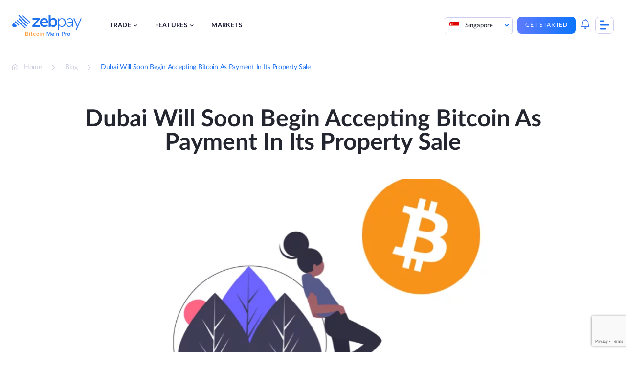

--- FILE ---
content_type: text/html; charset=UTF-8
request_url: https://zebpay.com/sg/blog/buy-dubai-property-with-bitcoin
body_size: 25055
content:
<!doctype html>
<html lang="en-SG" prefix="og: https://ogp.me/ns#">
<head>
	<meta charset="UTF-8">
	<meta name="viewport" content="width=device-width, initial-scale=1">
	<link rel="profile" href="https://gmpg.org/xfn/11">
	
<!-- Search Engine Optimization by Rank Math - https://rankmath.com/ -->
<title>Buy Dubai Real Estate Property With Bitcoin| Zebpay</title>
<meta name="description" content="Buy real estate in Dubai using Bitcoins or other crypto coins. This move by DAMAC properties in Dubai is a sign that cryptos are going to have a bright future. Find out more!"/>
<meta name="robots" content="follow, index, max-snippet:-1, max-video-preview:-1, max-image-preview:large"/>
<link rel="canonical" href="https://zebpay.com/sg/blog/buy-dubai-property-with-bitcoin" />
<meta property="og:locale" content="en_US" />
<meta property="og:type" content="article" />
<meta property="og:title" content="Buy Dubai Real Estate Property With Bitcoin| Zebpay" />
<meta property="og:description" content="Buy real estate in Dubai using Bitcoins or other crypto coins. This move by DAMAC properties in Dubai is a sign that cryptos are going to have a bright future. Find out more!" />
<meta property="og:url" content="https://zebpay.com/sg/blog/buy-dubai-property-with-bitcoin" />
<meta property="og:site_name" content="ZebPay" />
<meta property="article:section" content="Crypto" />
<meta property="og:image" content="https://zebpay.com/sg/wp-content/uploads/2022/05/Graphics-14.png" />
<meta property="og:image:secure_url" content="https://zebpay.com/sg/wp-content/uploads/2022/05/Graphics-14.png" />
<meta property="og:image:width" content="1000" />
<meta property="og:image:height" content="600" />
<meta property="og:image:alt" content="Dubai Will Soon Begin Accepting Bitcoin As Payment In Its Property Sale" />
<meta property="og:image:type" content="image/png" />
<meta property="article:published_time" content="2022-05-16T17:38:45+00:00" />
<meta name="twitter:card" content="summary_large_image" />
<meta name="twitter:title" content="Buy Dubai Real Estate Property With Bitcoin| Zebpay" />
<meta name="twitter:description" content="Buy real estate in Dubai using Bitcoins or other crypto coins. This move by DAMAC properties in Dubai is a sign that cryptos are going to have a bright future. Find out more!" />
<meta name="twitter:image" content="https://zebpay.com/sg/wp-content/uploads/2022/05/Graphics-14.png" />
<meta name="twitter:label1" content="Time to read" />
<meta name="twitter:data1" content="4 minutes" />
<script type="application/ld+json" class="rank-math-schema">{"@context":"https://schema.org","@graph":[{"@type":"Organization","@id":"https://zebpay.com/sg/#organization","name":"ZebPay","logo":{"@type":"ImageObject","@id":"https://zebpay.com/sg/#logo","url":"https://zebpay.com/sg/wp-content/uploads/2025/10/zebpay-logo-2025.svg","contentUrl":"https://zebpay.com/sg/wp-content/uploads/2025/10/zebpay-logo-2025.svg","caption":"ZebPay","inLanguage":"en-SG"}},{"@type":"WebSite","@id":"https://zebpay.com/sg/#website","url":"https://zebpay.com/sg","name":"ZebPay","publisher":{"@id":"https://zebpay.com/sg/#organization"},"inLanguage":"en-SG"},{"@type":"ImageObject","@id":"https://zebpay.com/sg/wp-content/uploads/2022/05/Graphics-14.png","url":"https://zebpay.com/sg/wp-content/uploads/2022/05/Graphics-14.png","width":"1000","height":"600","inLanguage":"en-SG"},{"@type":"WebPage","@id":"https://zebpay.com/sg/blog/buy-dubai-property-with-bitcoin#webpage","url":"https://zebpay.com/sg/blog/buy-dubai-property-with-bitcoin","name":"Buy Dubai Real Estate Property With Bitcoin| Zebpay","datePublished":"2022-05-16T17:38:45+00:00","dateModified":"2022-05-16T17:38:45+00:00","isPartOf":{"@id":"https://zebpay.com/sg/#website"},"primaryImageOfPage":{"@id":"https://zebpay.com/sg/wp-content/uploads/2022/05/Graphics-14.png"},"inLanguage":"en-SG"},{"@type":"Person","@id":"https://zebpay.com/sg/blog/buy-dubai-property-with-bitcoin#author","image":{"@type":"ImageObject","@id":"https://secure.gravatar.com/avatar/225c9f8b6c2ff180829b7326f0343c2b?s=96&amp;d=mm&amp;r=g","url":"https://secure.gravatar.com/avatar/225c9f8b6c2ff180829b7326f0343c2b?s=96&amp;d=mm&amp;r=g","inLanguage":"en-SG"},"sameAs":["https://zebpay.com/sg/"],"worksFor":{"@id":"https://zebpay.com/sg/#organization"}},{"@type":"BlogPosting","headline":"Buy Dubai Real Estate Property With Bitcoin| Zebpay","datePublished":"2022-05-16T17:38:45+00:00","dateModified":"2022-05-16T17:38:45+00:00","author":{"@id":"https://zebpay.com/sg/blog/buy-dubai-property-with-bitcoin#author","name":"admin"},"publisher":{"@id":"https://zebpay.com/sg/#organization"},"description":"Buy real estate in Dubai using Bitcoins or other crypto coins. This move by DAMAC properties in Dubai is a sign that cryptos are going to have a bright future. Find out more!","name":"Buy Dubai Real Estate Property With Bitcoin| Zebpay","@id":"https://zebpay.com/sg/blog/buy-dubai-property-with-bitcoin#richSnippet","isPartOf":{"@id":"https://zebpay.com/sg/blog/buy-dubai-property-with-bitcoin#webpage"},"image":{"@id":"https://zebpay.com/sg/wp-content/uploads/2022/05/Graphics-14.png"},"inLanguage":"en-SG","mainEntityOfPage":{"@id":"https://zebpay.com/sg/blog/buy-dubai-property-with-bitcoin#webpage"}}]}</script>
<!-- /Rank Math WordPress SEO plugin -->

<link href='https://fonts.gstatic.com' crossorigin rel='preconnect' />
<link rel="alternate" type="application/rss+xml" title="ZebPay &raquo; Feed" href="https://zebpay.com/sg/feed" />
<link rel="alternate" type="application/rss+xml" title="ZebPay &raquo; Comments Feed" href="https://zebpay.com/sg/comments/feed" />
<style id='wp-emoji-styles-inline-css'>

	img.wp-smiley, img.emoji {
		display: inline !important;
		border: none !important;
		box-shadow: none !important;
		height: 1em !important;
		width: 1em !important;
		margin: 0 0.07em !important;
		vertical-align: -0.1em !important;
		background: none !important;
		padding: 0 !important;
	}
</style>
<link rel='stylesheet' id='wp-block-library-css' href='https://zebpay.com/sg/wp-includes/css/dist/block-library/style.min.css?ver=6.5.4' media='all' />
<style id='cb-carousel-style-inline-css'>
.wp-block-cb-carousel .slick-slide{overflow:hidden;padding-left:7.5px;padding-right:7.5px}.wp-block-cb-carousel .slick-dots li button:not(:hover):not(:active),.wp-block-cb-carousel .slick-next:not(:hover):not(:active),.wp-block-cb-carousel .slick-prev:not(:hover):not(:active){background-color:transparent}.wp-block-cb-carousel .slick-next:before,.wp-block-cb-carousel .slick-prev:before{color:#000}.wp-block-cb-carousel.alignfull .slick-next,.wp-block-cb-carousel.alignfull .slick-prev{z-index:1}.wp-block-cb-carousel.alignfull .slick-prev{left:25px}.wp-block-cb-carousel.alignfull .slick-next{right:25px}.wp-block-cb-carousel .wp-block-cover,.wp-block-cb-carousel .wp-block-image{margin-bottom:0}.wp-block-cb-carousel .wp-block-cover.aligncenter,.wp-block-cb-carousel .wp-block-image.aligncenter{margin-left:auto!important;margin-right:auto!important}.is-layout-flex .wp-block-cb-carousel{width:100%}

</style>
<style id='rank-math-toc-block-style-inline-css'>
.wp-block-rank-math-toc-block nav ol{counter-reset:item}.wp-block-rank-math-toc-block nav ol li{display:block}.wp-block-rank-math-toc-block nav ol li:before{content:counters(item, ".") ". ";counter-increment:item}

</style>
<link rel='stylesheet' id='svg-flags-core-css-css' href='https://zebpay.com/sg/wp-content/plugins/svg-flags-lite/assets/flag-icon-css/css/flag-icon.min.css?ver=1660049062' media='all' />
<link rel='stylesheet' id='svg-flags-block-css-css' href='https://zebpay.com/sg/wp-content/plugins/svg-flags-lite/assets/css/block.styles.css?ver=https://zebpay.com/sg/wp-content/plugins/svg-flags-lite/assets/css/block.styles.css' media='all' />
<style id='classic-theme-styles-inline-css'>
/*! This file is auto-generated */
.wp-block-button__link{color:#fff;background-color:#32373c;border-radius:9999px;box-shadow:none;text-decoration:none;padding:calc(.667em + 2px) calc(1.333em + 2px);font-size:1.125em}.wp-block-file__button{background:#32373c;color:#fff;text-decoration:none}
</style>
<style id='global-styles-inline-css'>
body{--wp--preset--color--black: #000000;--wp--preset--color--cyan-bluish-gray: #abb8c3;--wp--preset--color--white: #ffffff;--wp--preset--color--pale-pink: #f78da7;--wp--preset--color--vivid-red: #cf2e2e;--wp--preset--color--luminous-vivid-orange: #ff6900;--wp--preset--color--luminous-vivid-amber: #fcb900;--wp--preset--color--light-green-cyan: #7bdcb5;--wp--preset--color--vivid-green-cyan: #00d084;--wp--preset--color--pale-cyan-blue: #8ed1fc;--wp--preset--color--vivid-cyan-blue: #0693e3;--wp--preset--color--vivid-purple: #9b51e0;--wp--preset--gradient--vivid-cyan-blue-to-vivid-purple: linear-gradient(135deg,rgba(6,147,227,1) 0%,rgb(155,81,224) 100%);--wp--preset--gradient--light-green-cyan-to-vivid-green-cyan: linear-gradient(135deg,rgb(122,220,180) 0%,rgb(0,208,130) 100%);--wp--preset--gradient--luminous-vivid-amber-to-luminous-vivid-orange: linear-gradient(135deg,rgba(252,185,0,1) 0%,rgba(255,105,0,1) 100%);--wp--preset--gradient--luminous-vivid-orange-to-vivid-red: linear-gradient(135deg,rgba(255,105,0,1) 0%,rgb(207,46,46) 100%);--wp--preset--gradient--very-light-gray-to-cyan-bluish-gray: linear-gradient(135deg,rgb(238,238,238) 0%,rgb(169,184,195) 100%);--wp--preset--gradient--cool-to-warm-spectrum: linear-gradient(135deg,rgb(74,234,220) 0%,rgb(151,120,209) 20%,rgb(207,42,186) 40%,rgb(238,44,130) 60%,rgb(251,105,98) 80%,rgb(254,248,76) 100%);--wp--preset--gradient--blush-light-purple: linear-gradient(135deg,rgb(255,206,236) 0%,rgb(152,150,240) 100%);--wp--preset--gradient--blush-bordeaux: linear-gradient(135deg,rgb(254,205,165) 0%,rgb(254,45,45) 50%,rgb(107,0,62) 100%);--wp--preset--gradient--luminous-dusk: linear-gradient(135deg,rgb(255,203,112) 0%,rgb(199,81,192) 50%,rgb(65,88,208) 100%);--wp--preset--gradient--pale-ocean: linear-gradient(135deg,rgb(255,245,203) 0%,rgb(182,227,212) 50%,rgb(51,167,181) 100%);--wp--preset--gradient--electric-grass: linear-gradient(135deg,rgb(202,248,128) 0%,rgb(113,206,126) 100%);--wp--preset--gradient--midnight: linear-gradient(135deg,rgb(2,3,129) 0%,rgb(40,116,252) 100%);--wp--preset--font-size--small: 13px;--wp--preset--font-size--medium: 20px;--wp--preset--font-size--large: 36px;--wp--preset--font-size--x-large: 42px;--wp--preset--spacing--20: 0.44rem;--wp--preset--spacing--30: 0.67rem;--wp--preset--spacing--40: 1rem;--wp--preset--spacing--50: 1.5rem;--wp--preset--spacing--60: 2.25rem;--wp--preset--spacing--70: 3.38rem;--wp--preset--spacing--80: 5.06rem;--wp--preset--shadow--natural: 6px 6px 9px rgba(0, 0, 0, 0.2);--wp--preset--shadow--deep: 12px 12px 50px rgba(0, 0, 0, 0.4);--wp--preset--shadow--sharp: 6px 6px 0px rgba(0, 0, 0, 0.2);--wp--preset--shadow--outlined: 6px 6px 0px -3px rgba(255, 255, 255, 1), 6px 6px rgba(0, 0, 0, 1);--wp--preset--shadow--crisp: 6px 6px 0px rgba(0, 0, 0, 1);}:where(.is-layout-flex){gap: 0.5em;}:where(.is-layout-grid){gap: 0.5em;}body .is-layout-flex{display: flex;}body .is-layout-flex{flex-wrap: wrap;align-items: center;}body .is-layout-flex > *{margin: 0;}body .is-layout-grid{display: grid;}body .is-layout-grid > *{margin: 0;}:where(.wp-block-columns.is-layout-flex){gap: 2em;}:where(.wp-block-columns.is-layout-grid){gap: 2em;}:where(.wp-block-post-template.is-layout-flex){gap: 1.25em;}:where(.wp-block-post-template.is-layout-grid){gap: 1.25em;}.has-black-color{color: var(--wp--preset--color--black) !important;}.has-cyan-bluish-gray-color{color: var(--wp--preset--color--cyan-bluish-gray) !important;}.has-white-color{color: var(--wp--preset--color--white) !important;}.has-pale-pink-color{color: var(--wp--preset--color--pale-pink) !important;}.has-vivid-red-color{color: var(--wp--preset--color--vivid-red) !important;}.has-luminous-vivid-orange-color{color: var(--wp--preset--color--luminous-vivid-orange) !important;}.has-luminous-vivid-amber-color{color: var(--wp--preset--color--luminous-vivid-amber) !important;}.has-light-green-cyan-color{color: var(--wp--preset--color--light-green-cyan) !important;}.has-vivid-green-cyan-color{color: var(--wp--preset--color--vivid-green-cyan) !important;}.has-pale-cyan-blue-color{color: var(--wp--preset--color--pale-cyan-blue) !important;}.has-vivid-cyan-blue-color{color: var(--wp--preset--color--vivid-cyan-blue) !important;}.has-vivid-purple-color{color: var(--wp--preset--color--vivid-purple) !important;}.has-black-background-color{background-color: var(--wp--preset--color--black) !important;}.has-cyan-bluish-gray-background-color{background-color: var(--wp--preset--color--cyan-bluish-gray) !important;}.has-white-background-color{background-color: var(--wp--preset--color--white) !important;}.has-pale-pink-background-color{background-color: var(--wp--preset--color--pale-pink) !important;}.has-vivid-red-background-color{background-color: var(--wp--preset--color--vivid-red) !important;}.has-luminous-vivid-orange-background-color{background-color: var(--wp--preset--color--luminous-vivid-orange) !important;}.has-luminous-vivid-amber-background-color{background-color: var(--wp--preset--color--luminous-vivid-amber) !important;}.has-light-green-cyan-background-color{background-color: var(--wp--preset--color--light-green-cyan) !important;}.has-vivid-green-cyan-background-color{background-color: var(--wp--preset--color--vivid-green-cyan) !important;}.has-pale-cyan-blue-background-color{background-color: var(--wp--preset--color--pale-cyan-blue) !important;}.has-vivid-cyan-blue-background-color{background-color: var(--wp--preset--color--vivid-cyan-blue) !important;}.has-vivid-purple-background-color{background-color: var(--wp--preset--color--vivid-purple) !important;}.has-black-border-color{border-color: var(--wp--preset--color--black) !important;}.has-cyan-bluish-gray-border-color{border-color: var(--wp--preset--color--cyan-bluish-gray) !important;}.has-white-border-color{border-color: var(--wp--preset--color--white) !important;}.has-pale-pink-border-color{border-color: var(--wp--preset--color--pale-pink) !important;}.has-vivid-red-border-color{border-color: var(--wp--preset--color--vivid-red) !important;}.has-luminous-vivid-orange-border-color{border-color: var(--wp--preset--color--luminous-vivid-orange) !important;}.has-luminous-vivid-amber-border-color{border-color: var(--wp--preset--color--luminous-vivid-amber) !important;}.has-light-green-cyan-border-color{border-color: var(--wp--preset--color--light-green-cyan) !important;}.has-vivid-green-cyan-border-color{border-color: var(--wp--preset--color--vivid-green-cyan) !important;}.has-pale-cyan-blue-border-color{border-color: var(--wp--preset--color--pale-cyan-blue) !important;}.has-vivid-cyan-blue-border-color{border-color: var(--wp--preset--color--vivid-cyan-blue) !important;}.has-vivid-purple-border-color{border-color: var(--wp--preset--color--vivid-purple) !important;}.has-vivid-cyan-blue-to-vivid-purple-gradient-background{background: var(--wp--preset--gradient--vivid-cyan-blue-to-vivid-purple) !important;}.has-light-green-cyan-to-vivid-green-cyan-gradient-background{background: var(--wp--preset--gradient--light-green-cyan-to-vivid-green-cyan) !important;}.has-luminous-vivid-amber-to-luminous-vivid-orange-gradient-background{background: var(--wp--preset--gradient--luminous-vivid-amber-to-luminous-vivid-orange) !important;}.has-luminous-vivid-orange-to-vivid-red-gradient-background{background: var(--wp--preset--gradient--luminous-vivid-orange-to-vivid-red) !important;}.has-very-light-gray-to-cyan-bluish-gray-gradient-background{background: var(--wp--preset--gradient--very-light-gray-to-cyan-bluish-gray) !important;}.has-cool-to-warm-spectrum-gradient-background{background: var(--wp--preset--gradient--cool-to-warm-spectrum) !important;}.has-blush-light-purple-gradient-background{background: var(--wp--preset--gradient--blush-light-purple) !important;}.has-blush-bordeaux-gradient-background{background: var(--wp--preset--gradient--blush-bordeaux) !important;}.has-luminous-dusk-gradient-background{background: var(--wp--preset--gradient--luminous-dusk) !important;}.has-pale-ocean-gradient-background{background: var(--wp--preset--gradient--pale-ocean) !important;}.has-electric-grass-gradient-background{background: var(--wp--preset--gradient--electric-grass) !important;}.has-midnight-gradient-background{background: var(--wp--preset--gradient--midnight) !important;}.has-small-font-size{font-size: var(--wp--preset--font-size--small) !important;}.has-medium-font-size{font-size: var(--wp--preset--font-size--medium) !important;}.has-large-font-size{font-size: var(--wp--preset--font-size--large) !important;}.has-x-large-font-size{font-size: var(--wp--preset--font-size--x-large) !important;}
.wp-block-navigation a:where(:not(.wp-element-button)){color: inherit;}
:where(.wp-block-post-template.is-layout-flex){gap: 1.25em;}:where(.wp-block-post-template.is-layout-grid){gap: 1.25em;}
:where(.wp-block-columns.is-layout-flex){gap: 2em;}:where(.wp-block-columns.is-layout-grid){gap: 2em;}
.wp-block-pullquote{font-size: 1.5em;line-height: 1.6;}
</style>
<link rel='stylesheet' id='wnb_shortcode_style-css' href='https://zebpay.com/sg/wp-content/plugins/wp-notification-bell/includes/stylesheet.css?ver=240607-102809' media='all' />
<link rel='stylesheet' id='svg-flags-plugin-css-css' href='https://zebpay.com/sg/wp-content/plugins/svg-flags-lite/assets/css/frontend.css?ver=1660049062' media='all' />
<link rel='stylesheet' id='bodhi-svgs-attachment-css' href='https://zebpay.com/sg/wp-content/plugins/svg-support/css/svgs-attachment.css?ver=6.5.4' media='all' />
<link rel='stylesheet' id='contact-form-7-css' href='https://zebpay.com/sg/wp-content/plugins/contact-form-7/includes/css/styles.css?ver=5.9.5' media='all' />
<link rel='stylesheet' id='wpcf7-redirect-script-frontend-css' href='https://zebpay.com/sg/wp-content/plugins/wpcf7-redirect/build/css/wpcf7-redirect-frontend.min.css?ver=1.1' media='all' />
<link rel='stylesheet' id='ez-toc-css' href='https://zebpay.com/sg/wp-content/plugins/easy-table-of-contents/assets/css/screen.min.css?ver=2.0.66.1' media='all' />
<style id='ez-toc-inline-css'>
div#ez-toc-container .ez-toc-title {font-size: 120%;}div#ez-toc-container .ez-toc-title {font-weight: 600;}div#ez-toc-container ul li {font-size: 100%;}div#ez-toc-container ul li {font-weight: 500;}div#ez-toc-container nav ul ul li {font-size: 100%;}div#ez-toc-container {width: 75%;}
.ez-toc-container-direction {direction: ltr;}.ez-toc-counter ul{counter-reset: item ;}.ez-toc-counter nav ul li a::before {content: counters(item, ".", decimal) ". ";display: inline-block;counter-increment: item;flex-grow: 0;flex-shrink: 0;margin-right: .2em; float: left; }.ez-toc-widget-direction {direction: ltr;}.ez-toc-widget-container ul{counter-reset: item ;}.ez-toc-widget-container nav ul li a::before {content: counters(item, ".", decimal) ". ";display: inline-block;counter-increment: item;flex-grow: 0;flex-shrink: 0;margin-right: .2em; float: left; }
</style>
<link rel='stylesheet' id='zebpay-animate-css' href='https://zebpay.com/sg/wp-content/themes/zebpay/assets/css/animate.css?ver=1.0.0' media='all' />
<link rel='stylesheet' id='zebpay-style-css' href='https://zebpay.com/sg/wp-content/themes/zebpay/style.css?ver=1.0.0' media='all' />
<link rel='stylesheet' id='zebpay-dataTable-css' href='https://zebpay.com/sg/wp-content/themes/zebpay/assets/css/datatables.min.css?ver=1.0.0' media='all' />
<link rel='stylesheet' id='zebpay-select-css' href='https://zebpay.com/sg/wp-content/themes/zebpay/assets/css/select2.min.css?ver=1.0.0' media='all' />
<script src="https://zebpay.com/sg/wp-content/plugins/svg-support/vendor/DOMPurify/DOMPurify.min.js?ver=1.0.1" id="bodhi-dompurify-library-js"></script>
<script src="https://zebpay.com/sg/wp-includes/js/jquery/jquery.min.js?ver=3.7.1" id="jquery-core-js"></script>
<script src="https://zebpay.com/sg/wp-includes/js/jquery/jquery-migrate.min.js?ver=3.4.1" id="jquery-migrate-js"></script>
<script src="https://zebpay.com/sg/wp-content/plugins/wp-notification-bell/includes/settings_script.js?ver=240607-102809" id="wnb_shortcode_script-js"></script>
<script src="https://zebpay.com/sg/wp-content/plugins/svg-support/js/min/svgs-inline-min.js?ver=1.0.1" id="bodhi_svg_inline-js"></script>
<script id="bodhi_svg_inline-js-after">
cssTarget="img.style-svg";ForceInlineSVGActive="false";frontSanitizationEnabled="on";
</script>
<link rel="https://api.w.org/" href="https://zebpay.com/sg/wp-json/" /><link rel="alternate" type="application/json" href="https://zebpay.com/sg/wp-json/wp/v2/posts/17510" /><link rel="EditURI" type="application/rsd+xml" title="RSD" href="https://zebpay.com/sg/xmlrpc.php?rsd" />
<meta name="generator" content="WordPress 6.5.4" />
<link rel='shortlink' href='https://zebpay.com/sg/?p=17510' />
<link rel="alternate" type="application/json+oembed" href="https://zebpay.com/sg/wp-json/oembed/1.0/embed?url=https%3A%2F%2Fzebpay.com%2Fsg%2Fblog%2Fbuy-dubai-property-with-bitcoin" />
<link rel="alternate" type="text/xml+oembed" href="https://zebpay.com/sg/wp-json/oembed/1.0/embed?url=https%3A%2F%2Fzebpay.com%2Fsg%2Fblog%2Fbuy-dubai-property-with-bitcoin&#038;format=xml" />
 <script type="text/javascript">
     var ajax_url = 'https://zebpay.com/sg/wp-admin/admin-ajax.php'; </script>
     <!-- / HREFLANG Tags by DCGWS Version 2.0.0 -->
<!-- / HREFLANG Tags by DCGWS -->
<script type="text/javascript">
     var clevertap = {event:[], profile:[], account:[], onUserLogin:[], notifications:[], privacy:[]};
 // replace with the CLEVERTAP_ACCOUNT_ID with the actual ACCOUNT ID value from your Dashboard -> Settings page
clevertap.account.push({"id": "69R-Z5K-945Z"});
clevertap.privacy.push({optOut: false}); //set the flag to true, if the user of the device opts out of sharing their data
clevertap.privacy.push({useIP: false}); //set the flag to true, if the user agrees to share their IP data
 (function () {
		 var wzrk = document.createElement('script');
		 wzrk.type = 'text/javascript';
		 wzrk.async = true;
		 wzrk.src = ('https:' == document.location.protocol ? 'https://d2r1yp2w7bby2u.cloudfront.net' : 'http://static.clevertap.com') + '/js/a.js';
		 var s = document.getElementsByTagName('script')[0];
		 s.parentNode.insertBefore(wzrk, s);
  })();
</script>
<!--
<script> (function (d, w, c) { if(!d.getElementById("spd-busns-spt")) { var n = d.getElementsByTagName('script')[0], s = d.createElement('script'); var loaded = false; s.id = "spd-busns-spt"; s.async = "async"; s.setAttribute("data-self-init", "false"); s.setAttribute("data-init-type", "opt"); s.src = 'https://cdn.freshbots.ai/assets/share/js/freshbots.min.js'; s.setAttribute("data-client", "3b3a27e7ee7757a1f77b204b8d4fb2a8b45d5388"); s.setAttribute("data-bot-hash", "3261f75264ac4974dcf623da6513c108f69befa9"); s.setAttribute("data-env", "prod"); s.setAttribute("data-region", "us"); if (c) { s.onreadystatechange = s.onload = function () { if (!loaded) { c(); } loaded = true; }; } n.parentNode.insertBefore(s, n); } }) (document, window, function () { Freshbots.initiateWidget({ autoInitChat: false, getClientParams: function () { return {"cstmr::eml":"","user_country":"","cstmr::phn":"","cstmr::nm":"","user_exact_country":"","viplevel":""}; } }, function(successResponse) { }, function(errorResponse) { }); }); </script> -->
<script>
jQuery(function() {
  jQuery("#menu-item-4081").on("click", function() {
	window.dataLayer = window.dataLayer || [];
    dataLayer.push({
		'event': 'login',
		'continue': 'no'
	});
  });
});
</script>
<script>
jQuery(function() {
  jQuery("#menu-item-4080").on("click", function() {
	window.dataLayer = window.dataLayer || [];
    dataLayer.push({
		'event': 'signup',
		'method': 'email',
		'mobile_verified': 'no',
		'promotional_code': 'blank',
		'post_login': 'no',
	});
  });
});
</script>
<script>
jQuery(function() {
  jQuery("#playStoreButton").on("click", function() {
	window.dataLayer = window.dataLayer || [];
    dataLayer.push({
		'event': 'download_app',
		'app_platform': 'android'
	});
  });
});
</script>
<script>
jQuery(function() {
  jQuery("#appStoreButton").on("click", function() {
	window.dataLayer = window.dataLayer || [];
    dataLayer.push({
		'event': 'download_app',
		'app_platform': 'ios'
	});
  });
});
</script>
<script>
jQuery(function() {
  jQuery(".type-post .wp-element-button").on("click", function() {
	window.dataLayer = window.dataLayer || [];
    dataLayer.push({
		'event': 'trade_now'
	});
  });
});
</script>
<script>
jQuery(function() {
  jQuery(".submit-btn-newsletter").on("click", function() {
	window.dataLayer = window.dataLayer || [];
    dataLayer.push({
		'event': 'newsletter_subs',
		'newsletter_email': 'email',
		'submit_newsletter': 'no'
	});
	console.log(window.dataLayer);
  });
});
</script>
<!-- Google Tag Manager -->
<script>(function(w,d,s,l,i){w[l]=w[l]||[];w[l].push({'gtm.start':
new Date().getTime(),event:'gtm.js'});var f=d.getElementsByTagName(s)[0],
j=d.createElement(s),dl=l!='dataLayer'?'&l='+l:'';j.async=true;j.src=
'https://www.googletagmanager.com/gtm.js?id='+i+dl;f.parentNode.insertBefore(j,f);
})(window,document,'script','dataLayer','GTM-W4M6DX7');</script>
<!-- End Google Tag Manager -->

<!-- Google Tag Manager -->
<script>(function(w,d,s,l,i){w[l]=w[l]||[];w[l].push({'gtm.start':
new Date().getTime(),event:'gtm.js'});var f=d.getElementsByTagName(s)[0],
j=d.createElement(s),dl=l!='dataLayer'?'&l='+l:'';j.async=true;j.src=
'https://www.googletagmanager.com/gtm.js?id='+i+dl;f.parentNode.insertBefore(j,f);
})(window,document,'script','dataLayer','GTM-M6P8MZQ');</script>
<!-- End Google Tag Manager -->
<meta name="google-site-verification" content="f6g9Ike0pAI5C3sLz31WytY3dIMbpnKqL26L-neh1GY" />	<script type="text/javascript">
		var frontendajax = "https://zebpay.com/sg/wp-admin/admin-ajax.php";
	</script>
		<link rel="preconnect" href="//fonts.gstatic.com">
	<link rel="preload" href="https://zebpay.com/sg/wp-content/themes/zebpay/assets/fonts/lato/Lato-Bold.woff2" as="font" type="font/woff2" crossorigin>
	<link rel="preload" href="https://zebpay.com/sg/wp-content/themes/zebpay/assets/fonts/lato/Lato-Semibold.woff2" as="font" type="font/woff2" crossorigin>
	<link rel="preload" href="https://zebpay.com/sg/wp-content/themes/zebpay/assets/fonts/lato/Lato-Regular.woff2" as="font" type="font/woff2" crossorigin>
	<link rel="preload" href="https://zebpay.com/sg/wp-content/themes/zebpay/assets/fonts/lato/Lato-Medium.woff2" as="font" crossorigin>
	<script>
		var siteurl = "https://zebpay.com/sg"
	</script>
<link rel="icon" href="https://zebpay.com/sg/wp-content/uploads/2021/09/zabpay.png" sizes="32x32" />
<link rel="icon" href="https://zebpay.com/sg/wp-content/uploads/2021/09/zabpay.png" sizes="192x192" />
<link rel="apple-touch-icon" href="https://zebpay.com/sg/wp-content/uploads/2021/09/zabpay.png" />
<meta name="msapplication-TileImage" content="https://zebpay.com/sg/wp-content/uploads/2021/09/zabpay.png" />
		<style id="wp-custom-css">
			.fiu-bwa-section {
	margin-top: 5%;
}
.ic {
    padding: 100px 0 163px;
}
.wp-block-button a:visited {
    color: #fff;
}
.referral-hero-sec {
    padding-top: 0;
}
.legal-accordion {
	padding: 0 3% !important;
}
.legal-accordion p, .legal-accordion ul, .legal-accordion li {
	font-size: 14px;
  line-height: 24px;
  color: #777e90;
}
.legal-privacy-accordion .wp-block-getwid-tabs.tab-style .wp-block-getwid-tabs__tab-content ul li::before {
    width: 5px;
    height: 5px;
    top: 8px;
}
.legal-privacy-accordion .wp-block-getwid-tabs.tab-style .wp-block-getwid-tabs__tab-content ul {
	padding-left: 5px;
}
.post-1454 .faq-section .acc-content ul li {
	list-style: none;
}
.lets-connect__info .contact-mail {
    padding: 20px 0;
}
.hero-intro h1 {
    margin: 0 0 25px;
    padding: 0;
    padding-top: 85px;
    line-height: 117.5%;
}
.hero-intro h1 span {
    color: #2072ef;
}
.single-post-section h2 {
    margin: 32px 0;
}
.single-post-section h3{
	font-size: 28px;
}
.calculator {
	display: none;
}
.btn--blue, .tradebtndiv {
	pointer-events: inherit !important;
}

.buy-coin-new {
	background: #F4F9FF;
  background-position: bottom;
    background-repeat: no-repeat;
    background-size: cover;
    border-radius: 15px;
    margin: 5%;
}
.buy-bitcoin-new {
	background-image: url(https://zebpay.com/sg/wp-content/uploads/2022/12/Group-15741.png);
}
.buy-ether-new {
	background-image: url(https://zebpay.com/in/wp-content/uploads/2022/11/Group-15771.png);
}
.buy-usdt-new {
	background-image: url(https://zebpay.com/in/wp-content/uploads/2022/11/Group-15772.png);
}
.buy-coin-new .banner__copy--center {
    padding-top: 50px;
    padding-bottom: 50px;
}
.buy-coin-new .banner__copy--center h2, .buy-coin-new .banner__copy--center p {
	max-width: 600px;
}
.buy-coin-feature .wp-block-columns:not(:last-child) {
    margin-bottom: 80px;
}
.buy-coin-feature .wp-block-columns {
	max-width: 980px;
}
.buy-coin-feature .wp-block-columns .wp-block-column h2 {
	font-size: 28px;
}
.buy-coin-heading strong {
	color: #2072ef;
	font-weight: 700;
}
.eth-sun-content {
	padding: 80px 0 0;
}
.eth-sun-content ul {
	margin-bottom: 24px;
}
.eth-sun-content ul li {
	list-style: disc;
	font-size: 18px;
}
.ctabox-sec p {
	font-weight: 400;
  font-size: 24px;
  line-height: 1.2;
  letter-spacing: .02em;
  color: #777e90;
}
.fortune-kyc {
	justify-content: center;
	margin-top: 5%;
}
.fortune-videos {
	margin: 5% 10%;
}
.buy-coin-faq h2 {
	font-size: 36px;
  line-height: 1.2;
	margin: 0 0 24px;
	font-weight: 700;
}
@media screen and (max-width: 767px) {
.buy-coin-feature .wp-block-columns .wp-block-column:first-child img {
    width: 35%;
}
.buy-coin-feature .wp-block-image {
    text-align: center;
}
.buy-coin-feature-2	.visible-mobile {
    display: none;
}
.buy-coin-faq h2 {
	font-size: 24px;
}
}
.newsletter-form p {
	margin: 0;
}
/*copyright tags*/
.copyright-tags {
	margin: 10% 0;
}
.copyright-tags ul li {
	margin: 0 0 13px;
	color: #777e90;
}
.site-footer__logo .footer-logo {
    margin: 0;
}
@media only screen and (max-width: 767px) {
.site-footer__logo .widget_media_image {
    order: 0;
}
.site-footer__logo .footer-logo img {
    margin: 0;
}
.copyright-tags ul {
		padding: 0;
	}
.hero-intro h1 {
		padding-top: 15px;
	}
.hero-sec {
		flex-direction: column-reverse;
	}
	.kycfees-note, .table-list-simple {
	padding: 15px 30px;
	}
}
.kycfees-note {
	margin-top: 2em;
	color: #777e90;
	font-size:18px;
}
/* get started landing page */
.getstart-banner h1 {
    padding-top: 15px;
}
.getstart-banner h1 strong {
	color: #2072EF;
}
.getstart-banner p strong {
	color: #000;
}
.getstart-steps {
	margin: 5% auto;
	padding: 7% 0;
	background: #F4F9FF;
}
.getstart-steps h2 strong {
	color: #2072EF;
}
.getstart-steps p {
	color: #777E90;
}
.getstart-container {
	margin-top: 5%;
}
.getstart-col {
	background: #fff;
    padding: 2%;
    margin: 0 1%;
    border-radius: 10px;
}
.getstart-col p {
	margin: 5% 0 0 0;
    padding: 0;
    font-size: 14px;
	font-weight: 700;
}
.getstart-form {
	  text-align: center;
}
.getstart-feature h2 strong {
	color: #2072EF;
}
.getstart-feature ul {
	padding: 15px; 
}
.getstart-feature ul li {
	list-style: disc; 
}
.getstart-qr {
	margin-top: 5%;
    padding-top: 5%;
    background: linear-gradient(180deg, #FFF 28%, #2072EF 28%);
	background-image: url("https://zebpay.com/sg/wp-content/uploads/2023/08/Group-16120-1.png");
	background-repeat: no-repeat;
    background-position: bottom;
}
.getstart-qr h2 {
	color: #fff;
    font-size: 28px; 
}
.getstart-qr h2 strong {
	color: #FFE168; 
}
@media only screen and (max-width: 767px) {
	.getstart-col {
    padding: 5% 2%;
    margin: 10%;
}
	.getstart-qr {
		text-align: center;
		padding-top: 10%;
    background: #2072EF;
	}
}
/* Crypto Pack CSS */
.crypto-packs-feature h2, .crypto-packs-feature p {
    max-width: none;
}
.crypto-packs-feature h2 strong {
    color: #0974ff;
	font-weight: bold;
}
.crypto-packs-feature .visible-mobile {
	display: none;
}
.flex-container {
	display: flex;
	justify-content: center;
  align-items: center;
}
.flex-box {
	display: flex;
  justify-content: center;
  align-items: center;
	margin: 2% 5%;
  padding: 5%;
	background-color: #E7F1EE;
	border-radius: 15px;
}
.box-img {
	padding-right: 5%;
}
.box-text {
	padding-left: 5%;
}
.box-img img {
	max-width: none;
} 
@media screen and (max-width: 767px) {
	.donwload-form {
    width: auto;
}
.flex-container {
	flex-direction: column;
}
.flex-box {
	flex-direction: column;
	min-width: 300px;
	padding: 10%;
	max-height: none !important;
}
.box-img {
	padding-bottom: 15%;
}
.box-text {
	margin-left: none;
}
}
/* Portfolio page */
.post-22292 .lend-and-get-interest-banner .banner__copy {
	padding: 20px 5% 0 0;
}
.lend-and-get-interest-banner .banner__copy h1 strong {
	font-weight: 700;
	color: #0974ff;
}
.what-is-crypto {
	margin: 5% 10%;
}
.what-is-crypto h2{
	margin-bottom: 5%;
}
.what-is-crypto p {
	font-size: 16px;
	line-height: 24px;
	letter-spacing: 0em;
	text-align: justified;
	color: #777E90;
}
/* Homepage Changes */
.transition-banner h2 {
	padding-top: 0;
}
.transition-banner p {
	max-width: 450px;
}
.transition-banner h2 strong {
	color: #2072EF;
	font-weight: 700;
}
.transition-banner a {
	text-decoration: none;
}
.transition-banner a:hover, .transition-banner a:focus, .transition-banner a:active,
.transition-banner a:visited {
    color: #2072EF;
}
.transition-banner .appDownload {
	margin: 0;
  margin-left: -15px;
}
.slick-slide p a img {
    display: inline-block;
}
.transition-banner .appDownload li {
	margin: 0;
}
.qr-img:hover .qr-tooltip {
  display: block;
}
.qr-tooltip {
  display: none;
  background: #fff;
	border: 1px solid #2072ef;
	border-radius: 10px;
  padding: 10px;
  position: absolute;
  z-index: 1000;
	text-align:center;
}
.qr-tooltip p {
	text-align: center;
	font-size: 14px;
	margin-bottom: 0;
	color: #000;
}
.qr-tooltip img {
	margin: 0 auto;
}
.homepage-slider .slick-slide {
    margin-bottom: 0.3% !important;
}
.homepage-slider .slick-dots>li button::before {
   background: #2072ef;
}
.homepage-slider .slick-dots>li button::after {
    background: #2072ef;
}
@media screen and (max-width: 767px) {
.homepage-slider .slick-slide {
    margin-bottom: 0.1% !important;
}
.hpslider-img img {
		width: 75%;
    margin: 0 auto;
	}
}
/* Notification CSS */
.site-header .menu-header-menu-container .menu .zp-notification a {
	display: block !important;
	height: auto;
	border: none;
	text-decoration: none;
	padding: 10px; 
	font-size: 12px; 
	line-height: inherit; 
	letter-spacing: inherit; 
	text-transform: inherit;
	background: none;
}
.zp-notification .wnbell_notification_item {
	padding: 0;
	background: #fff;
}
.zp-notification .wnbell_notification_item:nth-child(even) {
    background: #e9f4ff;
}
.zp-notification .wnbell_header {
	padding: 5px 10px;
}
.notification-date, .notification-time {
	font-size: 10px;
}
@media screen and (max-width: 767px) {
.wnbell_header {
		margin: 4%;
	}
.wnbell_notification_item:nth-child(even) {
    background: #e9f4ff;
}
.wnbell_notification_item a   {
		text-decoration: none;
	}
.wnbell-closebtn {
		top: 1em;
	}
}
/* otc country code dropdown */
.country_code_otc #country-code::placeholder{
	opacity: 0
}
.country_code_otc .iti--allow-dropdown .iti__flag-container:hover .iti__selected-flag{
	background: none
}
.country_code_otc .iti__selected-flag{
	background: none
}		</style>
						<script type="text/javascript" src="https://zebpay.com/sg/wp-content/themes/zebpay/assets/js/cookiejs.js" integrity="sha256-uEFhyfv3UgzRTnAZ+SEgvYepKKB0FW6RqZLrqfyUNug=" crossorigin="anonymous"></script>
</head>
<body class="post-template-default single single-post postid-17510 single-format-standard wp-custom-logo">
<input id="country-code-value" type="text" hidden value="US">
	<!-- Google Tag Manager -->
<noscript><iframe src="https://www.googletagmanager.com/ns.html?id=GTM-W4M6DX7"
height="0" width="0" style="display:none;visibility:hidden"></iframe></noscript>
<!-- End Google Tag Manager -->

<!-- Google Tag Manager (noscript) -->
<noscript><iframe src="https://www.googletagmanager.com/ns.html?id=GTM-M6P8MZQ"
height="0" width="0" style="display:none;visibility:hidden"></iframe></noscript>
<!-- End Google Tag Manager (noscript) -->	<div id="page" class="site">
		<a class="skip-link screen-reader-text" href="#primary">Skip to content</a>
		<div class="sidebar-menu">
			<div class="sidebar-menu__close"></div>
			                                                                                                                                                        <div class="menu-humburger-menu-container"><ul id="menu-humburger-menu" class="menu"><li id="menu-item-3781" class="menu-item menu-item-type-post_type menu-item-object-page menu-item-home menu-item-3781"><a href="https://zebpay.com/sg/" class="nav-link"><img class="item-icon" src="https://zebpay.com/sg/wp-content/uploads/2021/12/h-home-icon.svg" alt=""><span class="item-label">Home</span></a></li>
<li id="menu-item-3773" class="menu-item menu-item-type-custom menu-item-object-custom menu-item-has-children menu-item-3773"><a href="#" class="nav-link"><img class="item-icon" src="https://zebpay.com/sg/wp-content/uploads/2021/12/h-exchange-icon.svg" alt=""><span class="item-label">Trade</span></a>
<ul class="sub-menu">
	<li id="menu-item-3774" class="menu-item menu-item-type-post_type menu-item-object-page menu-item-3774"><a href="https://zebpay.com/sg/exchange" class="nav-link">ZebPay Exchange</a></li>
	<li id="menu-item-15497" class="menu-item menu-item-type-post_type menu-item-object-page menu-item-15497"><a href="https://zebpay.com/sg/otc" class="nav-link">OTC</a></li>
</ul>
</li>
<li id="menu-item-3777" class="menu-item menu-item-type-custom menu-item-object-custom menu-item-has-children menu-item-3777"><a href="#" class="nav-link"><img class="item-icon" src="https://zebpay.com/sg/wp-content/uploads/2021/12/h-feature-icon.svg" alt=""><span class="item-label">Features</span></a>
<ul class="sub-menu">
	<li id="menu-item-3783" class="menu-item menu-item-type-post_type menu-item-object-page menu-item-3783"><a href="https://zebpay.com/sg/features" class="nav-link">Overview</a></li>
	<li id="menu-item-22040" class="menu-item menu-item-type-post_type menu-item-object-page menu-item-22040"><a href="https://zebpay.com/sg/features/cryptopacks" class="nav-link">CryptoPacks</a></li>
	<li id="menu-item-22039" class="menu-item menu-item-type-post_type menu-item-object-page menu-item-22039"><a href="https://zebpay.com/sg/features/portfolio" class="nav-link">Portfolio</a></li>
	<li id="menu-item-3787" class="menu-item menu-item-type-post_type menu-item-object-page menu-item-3787"><a href="https://zebpay.com/sg/features/security" class="nav-link">Security</a></li>
	<li id="menu-item-3788" class="menu-item menu-item-type-post_type menu-item-object-page menu-item-3788"><a href="https://zebpay.com/sg/features/pricing" class="nav-link">Pricing</a></li>
	<li id="menu-item-15496" class="menu-item menu-item-type-post_type menu-item-object-page menu-item-15496"><a href="https://zebpay.com/sg/features/quick-trade" class="nav-link">Quick Trade</a></li>
	<li id="menu-item-3789" class="menu-item menu-item-type-custom menu-item-object-custom menu-item-3789"><a href="https://help.zebpay.com/support/home?_ga=2.197844333.397708500.1639130320-1435350686.1632284684" class="nav-link">Support</a></li>
	<li id="menu-item-3790" class="menu-item menu-item-type-post_type menu-item-object-page menu-item-3790"><a href="https://zebpay.com/sg/features/promotions" class="nav-link">Promotions</a></li>
</ul>
</li>
<li id="menu-item-15150" class="menu-item menu-item-type-post_type menu-item-object-page menu-item-15150"><a href="https://zebpay.com/sg/markets" class="nav-link"><img class="item-icon" src="https://zebpay.com/sg/wp-content/uploads/2021/12/h-market-icon.svg" alt=""><span class="item-label">Markets</span></a></li>
<li id="menu-item-3779" class="menu-item menu-item-type-custom menu-item-object-custom menu-item-3779"><a href="https://zebpay.com/sg/blog" class="nav-link"><img class="item-icon" src="https://zebpay.com/sg/wp-content/uploads/2021/12/h-blog-icon.svg" alt=""><span class="item-label">Blog</span></a></li>
<li id="menu-item-3780" class="menu-item menu-item-type-post_type menu-item-object-page menu-item-3780"><a href="https://zebpay.com/sg/learn" class="nav-link"><img class="item-icon" src="https://zebpay.com/sg/wp-content/uploads/2021/12/h-learn-icon.svg" alt=""><span class="item-label">Learn</span></a></li>
<li id="menu-item-3772" class="menu-item menu-item-type-post_type menu-item-object-page menu-item-3772"><a href="https://zebpay.com/sg/about-us" class="nav-link"><img class="item-icon" src="https://zebpay.com/sg/wp-content/uploads/2021/12/h-about-icon.svg" alt=""><span class="item-label">About Us</span></a></li>
<li id="menu-item-21986" class="menu-item menu-item-type-custom menu-item-object-custom menu-item-21986"><a href="https://zebpay.com/vision-mission-values" class="nav-link"><img class="item-icon" src="https://zebpay.com/sg/wp-content/uploads/2023/09/Group-15884.png" alt=""><span class="item-label">Our Vision, Mission and Values</span></a></li>
<li id="menu-item-17664" class="menu-item menu-item-type-custom menu-item-object-custom menu-item-17664"><a href="https://zebpay.com/careers" class="nav-link"><img class="item-icon" src="https://zebpay.com/sg/wp-content/uploads/2022/02/icon-careers.svg" alt=""><span class="item-label">Careers</span></a></li>
</ul></div>		</div>
		<div class="sidebar-menu__overlay"></div>
		<header id="masthead" class="site-header">
			<div class="container container--large">
				<div class="site-header__row">
					<div class="site-branding site-header__branding">
						<a href="https://zebpay.com/sg/" class="custom-logo-link" rel="home"><img width="142" height="44" src="https://zebpay.com/sg/wp-content/uploads/2025/10/zebpay-logo-2025.svg" class="custom-logo" alt="ZebPay" decoding="async" /></a>													<a class="custom-mobile-logo" href="https://zebpay.com/sg"><img src="https://zebpay.com/sg/wp-content/uploads/2021/11/zebpay-mobie-logo.svg" alt="ZebPay" /></a>
											</div><!-- .site-branding -->

					<nav id="site-navigation" class="main-navigation site-header__navigation">
						<button class="menu-toggle" aria-controls="primary-menu" aria-expanded="false">
							<svg aria-hidden="true" focusable="false" class="menu-toggle-svg" role="img" xmlns="http://www.w3.org/2000/svg" viewBox="0 0 352 512">
								<path fill="currentColor" d="M242.72 256l100.07-100.07c12.28-12.28 12.28-32.19 0-44.48l-22.24-22.24c-12.28-12.28-32.19-12.28-44.48 0L176 189.28 75.93 89.21c-12.28-12.28-32.19-12.28-44.48 0L9.21 111.45c-12.28 12.28-12.28 32.19 0 44.48L109.28 256 9.21 356.07c-12.28 12.28-12.28 32.19 0 44.48l22.24 22.24c12.28 12.28 32.2 12.28 44.48 0L176 322.72l100.07 100.07c12.28 12.28 32.2 12.28 44.48 0l22.24-22.24c12.28-12.28 12.28-32.19 0-44.48L242.72 256z"></path>
							</svg>
						</button>
						                                                                                                        <div class="menu-main-menu-container"><ul id="primary-menu" class="menu"><li id="menu-item-269" class="menu-item menu-item-type-post_type menu-item-object-page menu-item-has-children menu-item-269"><a href="https://zebpay.com/sg/exchange" class="nav-link">Trade</a>
<ul class="sub-menu">
	<li id="menu-item-311" class="menu-item menu-item-type-post_type menu-item-object-page menu-item-311"><a href="https://zebpay.com/sg/exchange" class="nav-link"><img class="item-icon" src="https://zebpay.com/sg/wp-content/uploads/2021/11/icon-zebPay-exchange.svg" alt=""><span class="item-label">ZebPay Exchange</span></a></li>
	<li id="menu-item-15495" class="menu-item menu-item-type-post_type menu-item-object-page menu-item-15495"><a href="https://zebpay.com/sg/otc" class="nav-link"><img class="item-icon" src="https://zebpay.com/sg/wp-content/uploads/2022/02/icon-otc_v1.png" alt=""><span class="item-label">OTC</span></a></li>
</ul>
</li>
<li id="menu-item-1326" class="menu-item menu-item-type-post_type menu-item-object-page menu-item-has-children menu-item-1326"><a href="https://zebpay.com/sg/features" class="nav-link">Features</a>
<ul class="sub-menu">
	<li id="menu-item-1451" class="menu-item menu-item-type-post_type menu-item-object-page menu-item-1451"><a href="https://zebpay.com/sg/features" class="nav-link"><img class="item-icon" src="https://zebpay.com/sg/wp-content/uploads/2021/11/Overview.svg" alt=""><span class="item-label">Overview</span></a></li>
	<li id="menu-item-22035" class="menu-item menu-item-type-post_type menu-item-object-page menu-item-22035"><a href="https://zebpay.com/sg/features/cryptopacks" class="nav-link"><img class="item-icon" src="https://zebpay.com/sg/wp-content/uploads/2021/12/h-feature-icon.svg" alt=""><span class="item-label">CryptoPacks</span></a></li>
	<li id="menu-item-22034" class="menu-item menu-item-type-post_type menu-item-object-page menu-item-22034"><a href="https://zebpay.com/sg/features/portfolio" class="nav-link"><img class="item-icon" src="https://zebpay.com/sg/wp-content/uploads/2023/10/Group-16404.svg" alt=""><span class="item-label">Portfolio</span></a></li>
	<li id="menu-item-1452" class="menu-item menu-item-type-post_type menu-item-object-page menu-item-1452"><a href="https://zebpay.com/sg/features/security" class="nav-link"><img class="item-icon" src="https://zebpay.com/sg/wp-content/uploads/2021/11/Security-First.svg" alt=""><span class="item-label">Security</span></a></li>
	<li id="menu-item-15829" class="menu-item menu-item-type-post_type menu-item-object-page menu-item-15829"><a href="https://zebpay.com/sg/features/pricing" class="nav-link"><img class="item-icon" src="https://zebpay.com/sg/wp-content/uploads/2021/11/Pricing.svg" alt=""><span class="item-label">Pricing</span></a></li>
	<li id="menu-item-15494" class="menu-item menu-item-type-post_type menu-item-object-page menu-item-15494"><a href="https://zebpay.com/sg/features/quick-trade" class="nav-link"><img class="item-icon" src="https://zebpay.com/sg/wp-content/uploads/2022/02/icon-quick-trade.svg" alt=""><span class="item-label">Quick Trade</span></a></li>
	<li id="menu-item-2802" class="menu-item menu-item-type-custom menu-item-object-custom menu-item-2802"><a target="_blank" rel="noopener" href="https://help.zebpay.com/support/home?_ga=2.197844333.397708500.1639130320-1435350686.1632284684" class="nav-link"><img class="item-icon" src="https://zebpay.com/sg/wp-content/uploads/2021/11/Support.svg" alt=""><span class="item-label">Support</span></a></li>
	<li id="menu-item-1330" class="menu-item menu-item-type-post_type menu-item-object-page menu-item-1330"><a href="https://zebpay.com/sg/features/promotions" class="nav-link"><img class="item-icon" src="https://zebpay.com/sg/wp-content/uploads/2021/11/Promotions.svg" alt=""><span class="item-label">Promotions</span></a></li>
</ul>
</li>
<li id="menu-item-15149" class="menu-item menu-item-type-post_type menu-item-object-page menu-item-15149"><a href="https://zebpay.com/sg/markets" class="nav-link">Markets</a></li>
</ul></div>					</nav><!-- #site-navigation -->
					
					<div class="site-header__right">
												<section id="block-24" class="widget widget_block"><div class="lazyblock-country-selector-custom-1h97o8 wp-block-lazyblock-country-selector-custom">


<div class="cl-dropdown">
    <div class="dt">
    <a href="#"><span class="svg-flag flag-icon-background flag-icon-sg" style="width:5em; height:5em;"></span> Singapore</a>
    </div>
    <div class="dd">
        <ul>
        
        <li class="cc-item cc-item__in"><a data-country="IN" href="https://zebpay.com/in/"><span class="svg-flag flag-icon-background flag-icon-in" style="width:5em; height:5em;"></span>India</a></li>

            <li class="cc-item cc-item__au"><a data-country="AU" href="https://zebpay.com/au"><span class="svg-flag flag-icon-background flag-icon-au" style="width:5em; height:5em;"></span>Australia</a></li>
            <li class="cc-item cc-item__sg"><a data-country="SG" href="https://zebpay.com/sg"><span class="svg-flag flag-icon-background flag-icon-sg" style="width:5em; height:5em;"></span>Singapore</a></li>
            <li class="cc-item cc-item__global"><a data-country="Global" href="https://zebpay.com/"><span class="svg-flag flag-icon-background flag-icon-global" style="width:5em; height:5em;"></span>Global</a></li>
        </ul>
    </div>
    </div>

</div></section>												                        <div class="menu-header-menu-container"><ul id="menu-header-menu" class="menu"><li id="menu-item-4081" class="item-login menu-item menu-item-type-custom menu-item-object-custom menu-item-4081"><a target="_blank" rel="noopener" href="https://x2zfx.app.goo.gl/app" class="nav-link">Get Started</a></li>
<li id="menu-item-22444" class="zp-notification menu-item menu-item-type-gs_sim menu-item-object-gs_sim menu-item-22444">     <div class="wnbell-dropdown" id="wnbell-dropdown-id" style="padding:0px;">
     <div class="wnbell-icon-badge-container" id="wnbell-icon-badge-container-id">
     <div class="wnbell-dropdown-toggle" id="wnbell-dropdown-toggle-id wnbell-dropdownMenu1" onclick="" style="outline:none;cursor:pointer;">

    <svg style="color: rgb(53, 118, 238);" xmlns="http://www.w3.org/2000/svg" width="20" height="30" fill="currentColor" class="bi bi-bell" viewBox="0 0 16 16"> <path d="M8 16a2 2 0 0 0 2-2H6a2 2 0 0 0 2 2zM8 1.918l-.797.161A4.002 4.002 0 0 0 4 6c0 .628-.134 2.197-.459 3.742-.16.767-.376 1.566-.663 2.258h10.244c-.287-.692-.502-1.49-.663-2.258C12.134 8.197 12 6.628 12 6a4.002 4.002 0 0 0-3.203-3.92L8 1.917zM14.22 12c.223.447.481.801.78 1H1c.299-.199.557-.553.78-1C2.68 10.2 3 6.88 3 6c0-2.42 1.72-4.44 4.005-4.901a1 1 0 1 1 1.99 0A5.002 5.002 0 0 1 13 6c0 .88.32 4.2 1.22 6z" fill="#3576ee"></path> </svg>    <!-- </a> -->
    </div>
    <span class="wnbell-count" id="wnbell-count-id"></span>
    </div>
            <div class="wnbell-dropdown-box-wrap" id="wnbell-dropdown-box-wrap-id">
        <div class="wnbell_notifications_lists" id="" style="position: absolute; right:40px;">
        <div class="wnbell-spinner-wrap">
<span class="wnbell-spinner"></span>
</div>
    <div class="wnbell-dropdown-box" id="wnbell-dropdown-box-id"></div>
    </div>
</div>
    </div>
        <script type='text/javascript'>
function wnbell_load_unseen_notification_lo(view = '') {
    jQuery.ajax({
        type: "POST",
        url: ajax_url,
        data: {
            action: 'wnbell_list_ajax_visitor',
            _ajax_nonce:"80fec4da9c",
            view: view
        },
        dataType: 'JSON',
        success: function (data) {
            if (typeof wnbell_interval_lo == 'undefined' || !wnbell_interval_lo) {
                wnbell_interval_lo = setInterval(function () {
                    wnbell_load_unseen_notification_lo();
                }, 600000);
            }
            //jQuery('.wnbell-dropdown-box').html(data.notification);
            jQuery('.wnbell-spinner').hide();
            jQuery('.wnbell-spinner').removeClass('wnbell-active-spinner');
            if(data.notification != ''){
                if(wnb_mediaQuery.matches) {
   jQuery('.wnbell_dropdown_list_ss').html(data.notification);
   jQuery('.wnbell-spinner-wrap-ss').hide();
            jQuery('.wnbell-spinner-ss').removeClass('wnbell-active-spinner-ss');
}else{
            jQuery('.wnbell-dropdown-box').html(data.notification);
}
            }
            if (data.notification != '' || data.unseen_notification > 0) {
                clearInterval(wnbell_interval_lo);
                wnbell_interval_lo = null;
            }
            if (data.unseen_notification > 0 && data.notification == '') {
                if(!jQuery('.wnbell-count').hasClass('wnbell-dot')){
                    jQuery('.wnbell-count').addClass('wnbell-dot');
        }

            }
        }
    });
};
var wnb_mediaQuery = window.matchMedia('(max-width: 768px)');
jQuery(document).ready(function () {
    wnbell_load_unseen_notification_lo();
    jQuery('.wnbell-dropdown-toggle').click(function () {

        if (jQuery('.wnbell-dropdown-box').html() == '' && jQuery('.wnbell_dropdown_list_ss').html() == '') {
            if(wnb_mediaQuery.matches) {
                jQuery('.wnbell_dropdown_list_ss').css('display', 'inline-block');
              //  jQuery('body').css("overflow","hidden");
              jQuery('.wnbell-spinner-wrap-ss').css('display', 'inline-block');
         jQuery('.wnbell-spinner-ss').addClass('wnbell-active-spinner-ss');
            }else{
            jQuery('.wnbell-spinner').css('display', 'inline-block');
            jQuery('.wnbell-dropdown-box-wrap').css('display', 'inline-block');
            jQuery('.wnbell-spinner').addClass('wnbell-active-spinner');
            }
            //clearInterval(wnbell_interval);
            wnbell_load_unseen_notification_lo('yes');
        }
        jQuery('.wnbell-count').removeClass('wnbell-dot');
    });
    jQuery('html').click(function (e) {
        if (!jQuery(e.target).parent().hasClass('wnbell-dropdown-box')) {
            if (jQuery('.wnbell-dropdown-box').html() != '') {
                jQuery(".wnbell-spinner").removeClass("wnbell-active-spinner");
                jQuery('.wnbell-spinner').hide();
                jQuery('.wnbell-dropdown-box-wrap').hide();
                jQuery('.wnbell-dropdown-box').html('');
                wnbell_load_unseen_notification_lo();
            }
        }

    });
    jQuery(document).on('click', '.wnbell-closebtn', function (e) {
        jQuery('.wnbell_dropdown_list_ss').html('');
        jQuery('.wnbell-dropdown-box').html('');
        jQuery('.wnbell_dropdown_list_ss').hide();
        jQuery('.wnbell-dropdown-box-wrap').hide();
        wnbell_load_unseen_notification_lo();
        //jQuery('body').css("overflow", "auto");
    });
});
</script>
</li>
<li id="menu-item-307" class="item-hamburger menu-item menu-item-type-custom menu-item-object-custom menu-item-307"><a href="#" class="nav-link"><img class="item-icon" src="https://zebpay.com/sg/wp-content/uploads/2021/09/icon-menu.svg" alt=""><span class="item-label">Hamburger</span></a></li>
</ul></div>					</div>
				</div>
			</div>
		</header><!-- #masthead -->
	<main id="primary" class="site-main">		
		<div class="single-post-section">
			<div class="container container--large">
			<div class="breadcrumbs single-breadcrumb" typeof="BreadcrumbList" vocab="https://schema.org/">
    <span property="itemListElement" typeof="ListItem">
        <a property="item" typeof="WebPage" href="https://zebpay.com/sg" class="home">
            <span property="name">Home</span>
        </a>
        <meta property="position" content="1">
    </span>
    <span class="separator"></span>
    <span property="itemListElement" typeof="ListItem">
        <a property="item" typeof="WebPage" href="https://zebpay.com/sg/blog" class="post-root post post-post">
            <span property="name">Blog</span>
        </a>
        <meta property="position" content="2">
    </span>
    <span class="separator"></span>
    <span property="itemListElement" typeof="ListItem">
        <span property="name" class="post post-page current-item">Dubai Will Soon Begin Accepting Bitcoin As Payment In Its Property Sale</span>
        <meta property="url" content="https://zebpay.com/sg/blog/buy-dubai-property-with-bitcoin">
        <meta property="position" content="3">
    </span>
</div>
			</div>	
			<div class="container">	
			<header class="entry-header">
				<h1 class="entry-title">Dubai Will Soon Begin Accepting Bitcoin As Payment In Its Property Sale</h1>				<div class="featured-img">
					
			<div class="post-thumbnail">
				<img width="1000" height="600" src="https://zebpay.com/sg/wp-content/uploads/2022/05/Graphics-14.png" class="attachment-post-thumbnail size-post-thumbnail wp-post-image" alt="" decoding="async" fetchpriority="high" srcset="https://zebpay.com/sg/wp-content/uploads/2022/05/Graphics-14.png 1000w, https://zebpay.com/sg/wp-content/uploads/2022/05/Graphics-14-300x180.png 300w, https://zebpay.com/sg/wp-content/uploads/2022/05/Graphics-14-768x461.png 768w" sizes="(max-width: 1000px) 100vw, 1000px" />			</div><!-- .post-thumbnail -->

						</div>
										<div class="entry-meta">
														
							<div class="date">
								May 16, 2022							</div>
							<div class="view-count">
								<span class="eye-icon"></span>400							</div>
													</div><!-- .entry-meta -->
		
				
			</header><!-- .entry-header -->
				<div class="two-col">
					<div class="left-col">
						
<article id="post-17510" class="post-17510 post type-post status-publish format-standard has-post-thumbnail hentry category-crypto">

  
  <div class="entry-content">
    <div id="ez-toc-container" class="ez-toc-v2_0_66_1 counter-hierarchy ez-toc-counter ez-toc-light-blue ez-toc-container-direction">
<div class="ez-toc-title-container">
<p class="ez-toc-title " >Table of Contents</p>
<span class="ez-toc-title-toggle"><a href="#" class="ez-toc-pull-right ez-toc-btn ez-toc-btn-xs ez-toc-btn-default ez-toc-toggle" aria-label="Toggle Table of Content"><span class="ez-toc-js-icon-con"><span class=""><span class="eztoc-hide" style="display:none;">Toggle</span><span class="ez-toc-icon-toggle-span"><svg style="fill: #999;color:#999" xmlns="http://www.w3.org/2000/svg" class="list-377408" width="20px" height="20px" viewBox="0 0 24 24" fill="none"><path d="M6 6H4v2h2V6zm14 0H8v2h12V6zM4 11h2v2H4v-2zm16 0H8v2h12v-2zM4 16h2v2H4v-2zm16 0H8v2h12v-2z" fill="currentColor"></path></svg><svg style="fill: #999;color:#999" class="arrow-unsorted-368013" xmlns="http://www.w3.org/2000/svg" width="10px" height="10px" viewBox="0 0 24 24" version="1.2" baseProfile="tiny"><path d="M18.2 9.3l-6.2-6.3-6.2 6.3c-.2.2-.3.4-.3.7s.1.5.3.7c.2.2.4.3.7.3h11c.3 0 .5-.1.7-.3.2-.2.3-.5.3-.7s-.1-.5-.3-.7zM5.8 14.7l6.2 6.3 6.2-6.3c.2-.2.3-.5.3-.7s-.1-.5-.3-.7c-.2-.2-.4-.3-.7-.3h-11c-.3 0-.5.1-.7.3-.2.2-.3.5-.3.7s.1.5.3.7z"/></svg></span></span></span></a></span></div>
<nav><ul class='ez-toc-list ez-toc-list-level-1 ' ><li class='ez-toc-page-1 ez-toc-heading-level-2'><a class="ez-toc-link ez-toc-heading-1" href="#Buy_Property_In_Dubai_With_Crypto" title="Buy Property In Dubai With Crypto">Buy Property In Dubai With Crypto</a></li><li class='ez-toc-page-1 ez-toc-heading-level-2'><a class="ez-toc-link ez-toc-heading-2" href="#Rise_of_Crypto_Exchange_Listing_In_Dubai" title="Rise of Crypto Exchange Listing In Dubai">Rise of Crypto Exchange Listing In Dubai</a></li><li class='ez-toc-page-1 ez-toc-heading-level-2'><a class="ez-toc-link ez-toc-heading-3" href="#About_DAMAC_Properties" title="About DAMAC Properties&nbsp;">About DAMAC Properties&nbsp;</a></li><li class='ez-toc-page-1 ez-toc-heading-level-2'><a class="ez-toc-link ez-toc-heading-4" href="#Key_Takeaway" title="Key Takeaway">Key Takeaway</a></li></ul></nav></div>

<p>If you are a crypto enthusiast, then you are most likely to be cognisant of the fact that crypto assets have come a long way from its inception. Crypto assets such as Bitcoin&nbsp; that was built to challenge the regular norms of government and financial institutions, is now being bought over by large financial institutions such as J.P. Morgan and Goldman Sachs.&nbsp;</p>



<p>Not only financial institutions, but several governments are acknowledging crypto assets and are setting regulations to streamline the use of crypto to make purchases across everyday use products. One such country &#8211; the United Arab Emirates, specifically Dubai, has been making tremendous efforts in accelerating the adoption of crypto in the city. In fact, Dubai’s leading real estate developer DAMAC properties has announced that it will accept cryptos (Bitcoin, Ethereum) for sale and purchase of its properties.&nbsp;</p>



<p>For crypto enthusiasts, this is a proud moment because after a decade-long journey of fighting against the government, developed cities are promoting buying properties with Bitcoin. To know more about all of this, continue reading the article. We will first learn about what was the motivation behind implementing such a rule, which other countries are implementing this policy and how Dubai is planning to make further developments to promote and accelerate the use of crypto assets.&nbsp;</p>



<h2 class="wp-block-heading" id="h-buy-property-in-dubai-with-crypto"><span class="ez-toc-section" id="Buy_Property_In_Dubai_With_Crypto"></span>Buy Property In Dubai With Crypto<span class="ez-toc-section-end"></span></h2>



<p>The Dubai Virtual Asset Regulation Authority (VARA) has been formed to protect investors legally against any fraud. This has led to higher usage of virtual assets such as cryptos. VARA governs and regulates all transactions happening in special development zones and free zones of Dubai.&nbsp;</p>



<p>As for DAMAC property, some officials have stated that introducing another mode of payment such as Bitcoins is a direct motivation to entice younger generation investors who are comfortable with crypto assets. DAMAC envisions cryptos to be a separate asset class in future and recognises its value against fiat money.&nbsp;</p>



<p>Flexible payment options in purchasing property will bring a wider range of investors globally for DAMAC properties. As a matter of fact, countries in the Middle East make up for as much as 7% of the crypto trading volumes globally. It is believed that the Middle East is the fastest growing crypto market globally.&nbsp;</p>



<h2 class="wp-block-heading" id="h-rise-of-crypto-exchange-listing-in-dubai"><span class="ez-toc-section" id="Rise_of_Crypto_Exchange_Listing_In_Dubai"></span>Rise of Crypto Exchange Listing In Dubai<span class="ez-toc-section-end"></span></h2>



<p>Just as we discussed how the Middle East accounts for a significant proportion of crypto asset trades. That information coupled with the announcement of DAMAC properties has inspired several crypto exchanges to apply for a licence to set up a crypto exchange in Dubai.&nbsp;</p>



<p>Following the announcements by DAMAC, international exchanges such as Binance and FTX Europe too have secured a licence to set up operations in Dubai. Furthermore, exchanges such as ByBit and Oasis have also announced that they have applied for a licence under VARA to set up a crypto exchange business in Dubai. One announcement made by DAMAC properties has brought about a ripple effect in the crypto world. UAE has opened gates to several investors who are now buying properties with Bitcoin.&nbsp;&nbsp;</p>



<p>Not only investors but bankers and financiers who can help provide funding for investors are also planning to set up shop in Dubai. One such company &#8211; Kraken has received regulatory approval from Abu Dhabi Global Market (ADGM) and financial service regulatory authority to become the first crypto exchange that will provide direct funding and trading options to investors in Dirhams (UAE’s local currency) against bitcoins.&nbsp;</p>



<p>For all those who are wondering who DAMAC is, let us learn more about this visionary company.&nbsp;</p>



<h2 class="wp-block-heading" id="h-about-damac-properties"><span class="ez-toc-section" id="About_DAMAC_Properties"></span>About DAMAC Properties&nbsp;<span class="ez-toc-section-end"></span></h2>



<p>Established in 2002, DAMAC properties, a part of DAMAC group has been a forerunner in delivering luxury real-estate properties. It has received several awards for its commercial, residential and leisure properties across several regions such as Saudi Arabia, Qatar, UAE, Jordan, Lebanon, Maldives, United Kingdom as well as Canada. Till date DAMAC properties has built over 39,000 homes in collaboration with world famous designers such as Versace, Cavalli, Paramount Hotels &amp; Resorts, etc. The company is on a mission to create luxury housing for the next generation.&nbsp;</p>



<p>However, buying properties with Bitcoin is not a new phenomenon for the world. Last year in November, Latin American property technology leader &#8211; La Haus made an announcement that it will accept bitcoin as a payment for homes that are integrated with Bitcoin payment processing technology Open Node. The company sold its first property in Bitcoin for 5.78 <a href="https://zebpay.com/in/buy-bitcoin">BTC</a> for an apartment sold in Mexico, later that month they made another sale in Colombia for Bitcoin.&nbsp;</p>



<h2 class="wp-block-heading" id="h-key-takeaway"><span class="ez-toc-section" id="Key_Takeaway"></span>Key Takeaway<span class="ez-toc-section-end"></span></h2>



<p>The bottomline is that the world is moving towards a crypto friendly ecosystem by integrating crypto’s use to real-world purchases. Just imagine living in a country that has hyperinflation such as Zimbabwe, Venezuela, Argentina, Yemen and more. As a citizen, your investment in an asset such as a house, that is of significant value, can go to complete waste if the currency of that country falls. However, with purchase of properties made via Bitcoin you can be rest assured that the currency will not face hyperinflation as there are a limited number of coins that can be minted in the world. As an investor, your investment is secured.&nbsp;</p>



<p>Therefore, such a move by DAMAC properties in Dubai is an indicator of the good future that cryptos hold. However, as an investor it is very important to make sure that you not only make the right investment in the right coin but also choose a secure crypto exchange such as Zebpay &#8211; India’s leading crypto exchange that adopts&nbsp; safe and secured technology that safeguards investor funds.&nbsp;</p>



<p>To know more about crypto assets, start your journey by visiting <a href="https://zebpay.com/">Zebpay</a>!&nbsp;</p>
  </div>

  <!-- Disclaimer -->
  <p class="has-small-font-size">
    <strong><em>Disclaimer:</em></strong><em> </em>
    <em>Crypto products and NFTs are unregulated and can be highly risky. There may be no regulatory recourse for any loss from such transactions. Each investor must do his/her own research or seek independent advice if necessary before initiating any transactions in crypto products and NFTs. The views, thoughts, and opinions expressed in the article belong solely to the author, and not to ZebPay or the author’s employer or other groups or individuals. ZebPay shall not be held liable for any acts or omissions, or losses incurred by the investors. ZebPay has not received any compensation in cash or kind for the above article and the article is provided “as is”, with no guarantee of completeness, accuracy, timeliness or of the results obtained from the use of this information.</em>
  </p>

  <footer class="entry-footer">
    <div class="share-section">
      <div class="left-content">
        <span class='text'>Share:</span><div class="social-box" title="Facebook share" ><div class="social-btn"><a class="col-1 sbtn s-twitter custom-share" href="https://twitter.com/intent/tweet?text=Dubai+Will+Soon+Begin+Accepting+Bitcoin+As+Payment+In+Its+Property+Sale&amp;url=https%3A%2F%2Fzebpay.com%2Fsg%2Fblog%2Fbuy-dubai-property-with-bitcoin&amp;via=wpvkp" target="_blank" rel="nofollow" title="Twitter share" >
            <span class="elementor-share-btn__icon">
                <img src="https://zebpay.com/sg/wp-content/uploads/2024/08/X.svg"  alt="twitter"  style="width: 40px; display: flex;"/>
            </span>
        </a><a class="col-1 sbtn s-facebook custom-share" href="https://www.facebook.com/sharer/sharer.php?u=https%3A%2F%2Fzebpay.com%2Fsg%2Fblog%2Fbuy-dubai-property-with-bitcoin" target="_blank" rel="nofollow" >
            <span class="elementor-share-btn__icon">
                <img src="https://zebpay.com/sg/wp-content/themes/zebpay/assets/images/icons/facebook.svg"  alt="facebook" />
            </span>
        </a><a class="col-2 sbtn s-linkedin custom-share" href="https://www.linkedin.com/shareArticle?mini=true&url=https%3A%2F%2Fzebpay.com%2Fsg%2Fblog%2Fbuy-dubai-property-with-bitcoin&amp;title=Dubai+Will+Soon+Begin+Accepting+Bitcoin+As+Payment+In+Its+Property+Sale" target="_blank" rel="nofollow" title="Linkedin share">
            <span class="elementor-share-btn__icon">
                <img src="https://zebpay.com/sg/wp-content/themes/zebpay/assets/images/icons/linkedin.svg" alt="linkedin"/>
            </span>
        </a><a class="col-2 sbtn s-linkedin custom-share" href="https://t.me/share?url=https%3A%2F%2Fzebpay.com%2Fsg%2Fblog%2Fbuy-dubai-property-with-bitcoin&amp;title=Dubai+Will+Soon+Begin+Accepting+Bitcoin+As+Payment+In+Its+Property+Sale" target="_blank" rel="nofollow" title="Telegram share">
            <span class="elementor-share-btn__icon">
                <img src="https://zebpay.com/sg/wp-content/themes/zebpay/assets/images/icons/telegram.svg" alt="telegram"/>
            </span>
        </a><a class="col-2 sbtn s-email custom-share" href="/cdn-cgi/l/email-protection#[base64]" target="_blank" rel="nofollow" title="Email">
            <span class="elementor-share-btn__icon">
                <img src="https://zebpay.com/sg/wp-content/themes/zebpay/assets/images/icons/email.svg" alt="email"/>
            </span>
        </a><a class="col-2 sbtn s-pocket custom-share" href="https://getpocket.com/save?url=https%3A%2F%2Fzebpay.com%2Fsg%2Fblog%2Fbuy-dubai-property-with-bitcoin&amp;title=Dubai+Will+Soon+Begin+Accepting+Bitcoin+As+Payment+In+Its+Property+Sale" target="_blank" rel="nofollow" title="pocket">
            <span class="elementor-share-btn__icon">
                <img src="https://zebpay.com/sg/wp-content/themes/zebpay/assets/images/icons/pocket.svg" alt="pocket"/>
            </span>
        </a></div></div>      </div>
      <div class="right-content">
        <a href="https://zebpay.com/sg/blog/"><span class="back-icon"></span> Go Back</a>
      </div>
    </div>
  </footer>

</article>

					</div>
					<div class="right-col">
						<section id="block-26" class="widget widget_block"><ul class="appDownload">
<li><a href="https://play.google.com/store/apps/details?id=zebpay.Application&amp;hl=en_SG&amp;gl=US" target="_blank" rel="noopener"><img decoding="async" src="https://zebpay.com/sg/wp-content/uploads/2021/11/playStore.svg" alt="" class="website_android"></a></li>
<li><a href="https://apps.apple.com/in/app/zebpay-crypto-exchange/id944854686" target="_blank" rel="noopener"><img decoding="async" src="https://zebpay.com/sg/wp-content/uploads/2021/11/appStore.svg" alt="" class="website_apple"></a></li>
</ul></section><section id="block-8" class="widget widget_block"><div class="lazyblock-section-ZPC2TQ blog-newsletter wp-block-lazyblock-section"><div class="block-section">
    <div class="container container--full ">
        
<div class="lazyblock-icon-list-1SdR52 wp-block-lazyblock-icon-list"><div class="ics__icon__list">
            <div class="ics__icon__item">
                            <div class="ics__icon__item__icon">
                    <img loading="lazy" decoding="async" width="48" height="46" src="https://zebpay.com/sg/wp-content/uploads/2021/12/news-letter-mail-icon.png" class="attachment-large size-large" alt="" />                </div>
                                        <h4 class="ics__icon__item__heading">ZebPay  Weekly</h4>
                    </div>
    </div></div>


<p>Subscribe for latest crypto news &amp; stay updated!</p>



<p>
<div class="wpcf7 no-js" id="wpcf7-f15557-o1" lang="en-US" dir="ltr">
<div class="screen-reader-response"><p role="status" aria-live="polite" aria-atomic="true"></p> <ul></ul></div>
<form action="/sg/blog/buy-dubai-property-with-bitcoin#wpcf7-f15557-o1" method="post" class="wpcf7-form init" aria-label="Contact form" novalidate="novalidate" data-status="init">
<div style="display: none;">
<input type="hidden" name="_wpcf7" value="15557" />
<input type="hidden" name="_wpcf7_version" value="5.9.5" />
<input type="hidden" name="_wpcf7_locale" value="en_US" />
<input type="hidden" name="_wpcf7_unit_tag" value="wpcf7-f15557-o1" />
<input type="hidden" name="_wpcf7_container_post" value="0" />
<input type="hidden" name="_wpcf7_posted_data_hash" value="" />
<input type="hidden" name="_wpcf7_recaptcha_response" value="" />
</div>
<div class='subscribe-form'>
<input class="wpcf7-form-control wpcf7-hidden post-title" id="post-title" value="" type="hidden" name="post-title" />
<input class="wpcf7-form-control wpcf7-hidden form-title" id="form-title" value="" type="hidden" name="form-title" />
	<p><span class="wpcf7-form-control-wrap" data-name="post-email"><input size="40" class="wpcf7-form-control wpcf7-email wpcf7-validates-as-required wpcf7-text wpcf7-validates-as-email" id="bd-email" aria-required="true" aria-invalid="false" placeholder="Enter email address" value="" type="email" name="post-email" /></span>
	</p>
	<div class="submit-btn">
		<p><input class="wpcf7-form-control wpcf7-submit has-spinner" type="submit" value="Subscribe" />
		</p>
	</div>
</div><div class="wpcf7-response-output" aria-hidden="true"></div>
</form>
</div>
</p>

    </div>
</div></div></section>						
					</div>
				</div>
				
				<div class="related-video-section">
								</div>
				
			</div>
			<div class="email-subscribe">
					<section id="block-22" class="widget widget_block"><div class="lazyblock-subscribe-block-2q8gV6 wp-block-lazyblock-subscribe-block"><div class="cta">
    <div class="container container--medium">
        <div class="cta__row cta__subscribe_row">
                            <h3 class="cta__heading">
                    Get updated on the latest content.                </h3>
            
                            <div class="cta__form">
                    
<div class="wpcf7 no-js" id="wpcf7-f15560-o2" lang="en-US" dir="ltr">
<div class="screen-reader-response"><p role="status" aria-live="polite" aria-atomic="true"></p> <ul></ul></div>
<form action="/sg/blog/buy-dubai-property-with-bitcoin#wpcf7-f15560-o2" method="post" class="wpcf7-form init" aria-label="Contact form" novalidate="novalidate" data-status="init">
<div style="display: none;">
<input type="hidden" name="_wpcf7" value="15560" />
<input type="hidden" name="_wpcf7_version" value="5.9.5" />
<input type="hidden" name="_wpcf7_locale" value="en_US" />
<input type="hidden" name="_wpcf7_unit_tag" value="wpcf7-f15560-o2" />
<input type="hidden" name="_wpcf7_container_post" value="0" />
<input type="hidden" name="_wpcf7_posted_data_hash" value="" />
<input type="hidden" name="_wpcf7_recaptcha_response" value="" />
</div>
<div class='subscribe-form'>
<input class="wpcf7-form-control wpcf7-hidden post-title" value="" type="hidden" name="post-title" />
<input class="wpcf7-form-control wpcf7-hidden gform-title" id="gform-title" value="" type="hidden" name="form-title" />
	<p><span class="wpcf7-form-control-wrap" data-name="post-email"><input size="40" class="wpcf7-form-control wpcf7-email wpcf7-validates-as-required wpcf7-text wpcf7-validates-as-email" id="get-email" aria-required="true" aria-invalid="false" placeholder="Enter email address" value="" type="email" name="post-email" /></span>
	</p>
	<div class="submit-btn">
		<p><input class="wpcf7-form-control wpcf7-submit has-spinner" type="submit" value="Subscribe" />
		</p>
	</div>
</div><div class="wpcf7-response-output" aria-hidden="true"></div>
</form>
</div>
                </div>
                    </div>
    </div>
</div>
</div></section>			</div>
		</div>

	</main><!-- #main -->

 
<div class="cta-trading-now wow animate__fadeInUp">
	<div class="block-section">
		<div class="container container--medium">
			<h2 class="has-text-align-center">Start <span class="blue">Trading</span> Now</h2>
			<form class="trade-form" id="trade-form">
				<input class="phone" id="fphone" type="text" placeholder="Enter Mobile No." autocomplete="off">
				<button type="submit" class=""><img src="https://zebpay.com/sg/wp-content/themes/zebpay/assets/images/icons/btn-arrow.svg" alt=""></button>
			</form>
		</div>
	</div>
</div>
<footer id="colophon" class="site-footer wow animate__fadeInUp">
	<div class="container">
		<div class="site-footer__row">
							<aside class="site-footer__logo">
					<section id="block-2" class="widget widget_block widget_media_image">
<figure class="wp-block-image size-large footer-logo"><img loading="lazy" decoding="async" width="142" height="44" src="https://zebpay.com/sg/wp-content/uploads/2025/10/zebpay-logo-2025.svg" alt="" class="wp-image-26101"/></figure>
</section><section id="block-29" class="widget widget_block widget_text">
<p></p>
</section><section id="block-7" class="widget widget_block"><div class="newsletter-footer">
<h4 class="widget-title">Newsletter</h4>
<p>
<div class="wpcf7 no-js" id="wpcf7-f15500-o3" lang="en-US" dir="ltr">
<div class="screen-reader-response"><p role="status" aria-live="polite" aria-atomic="true"></p> <ul></ul></div>
<form action="/sg/blog/buy-dubai-property-with-bitcoin#wpcf7-f15500-o3" method="post" class="wpcf7-form init" aria-label="Contact form" novalidate="novalidate" data-status="init">
<div style="display: none;">
<input type="hidden" name="_wpcf7" value="15500" />
<input type="hidden" name="_wpcf7_version" value="5.9.5" />
<input type="hidden" name="_wpcf7_locale" value="en_US" />
<input type="hidden" name="_wpcf7_unit_tag" value="wpcf7-f15500-o3" />
<input type="hidden" name="_wpcf7_container_post" value="0" />
<input type="hidden" name="_wpcf7_posted_data_hash" value="" />
<input type="hidden" name="_wpcf7_recaptcha_response" value="" />
</div>
<div class='newsletter-form'>
	<p><span class="wpcf7-form-control-wrap" data-name="newsletter-email"><input size="40" class="wpcf7-form-control wpcf7-email wpcf7-validates-as-required wpcf7-text wpcf7-validates-as-email" id="email" aria-required="true" aria-invalid="false" placeholder="Enter your email" value="" type="email" name="newsletter-email" /></span><button class="submit-btn submit-btn-newsletter wpcf7-form-control has-spinner wpcf7-submit" type="submit"><span class="arrow"></span></button>
	</p>
</div><div class="wpcf7-response-output" aria-hidden="true"></div>
</form>
</div>

</p></div></section>				</aside>
										<aside class="site-footer__menu-list">
					<section id="block-16" class="widget widget_block"><div class="lazyblock-section-Z2w5y8r wp-block-lazyblock-section"><div class="block-section">
    <div class="container container--inner ">
        
<div class="widget widget_nav_menu"><h2 class="widgettitle">Trade</h2>                <div class="menu-footer-exchange-container"><ul id="menu-footer-exchange" class="menu"><li id="menu-item-15238" class="menu-item menu-item-type-post_type menu-item-object-page menu-item-15238"><a href="https://zebpay.com/sg/exchange" class="nav-link">ZebPay Exchange</a></li>
<li id="menu-item-15333" class="menu-item menu-item-type-post_type menu-item-object-page menu-item-15333"><a href="https://zebpay.com/sg/otc" class="nav-link">OTC</a></li>
</ul></div></div>

<div class="widget widget_nav_menu"><h2 class="widgettitle">Learn</h2>                        <div class="menu-footer-learn-container"><ul id="menu-footer-learn" class="menu"><li id="menu-item-15413" class="menu-item menu-item-type-post_type menu-item-object-page menu-item-15413"><a href="https://zebpay.com/sg/learn" class="nav-link">Learn Overview</a></li>
<li id="menu-item-15334" class="menu-item menu-item-type-post_type menu-item-object-page menu-item-15334"><a href="https://zebpay.com/sg/learn/topics" class="nav-link">Trade Smart</a></li>
<li id="menu-item-15335" class="menu-item menu-item-type-post_type menu-item-object-page menu-item-15335"><a href="https://zebpay.com/sg/learn/glossary" class="nav-link">Glossary</a></li>
</ul></div></div>
    </div>
</div></div></section><section id="block-17" class="widget widget_block"><div class="lazyblock-section-T4blu wp-block-lazyblock-section"><div class="block-section">
    <div class="container container--inner ">
        
<div class="widget widget_nav_menu"><h2 class="widgettitle">Features</h2>                                                                <div class="menu-footer-features-container"><ul id="menu-footer-features" class="menu"><li id="menu-item-15243" class="menu-item menu-item-type-post_type menu-item-object-page menu-item-15243"><a href="https://zebpay.com/sg/features" class="nav-link">Overview</a></li>
<li id="menu-item-22042" class="menu-item menu-item-type-post_type menu-item-object-page menu-item-22042"><a href="https://zebpay.com/sg/features/cryptopacks" class="nav-link">CryptoPacks</a></li>
<li id="menu-item-22041" class="menu-item menu-item-type-post_type menu-item-object-page menu-item-22041"><a href="https://zebpay.com/sg/features/portfolio" class="nav-link">Portfolio</a></li>
<li id="menu-item-15250" class="menu-item menu-item-type-post_type menu-item-object-page menu-item-15250"><a href="https://zebpay.com/sg/features/security" class="nav-link">Security</a></li>
<li id="menu-item-15244" class="menu-item menu-item-type-post_type menu-item-object-page menu-item-15244"><a href="https://zebpay.com/sg/features/pricing" class="nav-link">Pricing</a></li>
<li id="menu-item-15589" class="menu-item menu-item-type-post_type menu-item-object-page menu-item-15589"><a href="https://zebpay.com/sg/features/quick-trade" class="nav-link">Quick Trade</a></li>
<li id="menu-item-15251" class="menu-item menu-item-type-custom menu-item-object-custom menu-item-15251"><a href="https://help.zebpay.com/support/home?_ga=2.197844333.397708500.1639130320-1435350686.1632284684" class="nav-link">Support</a></li>
<li id="menu-item-15249" class="menu-item menu-item-type-post_type menu-item-object-page menu-item-15249"><a href="https://zebpay.com/sg/features/promotions" class="nav-link">Promotions</a></li>
</ul></div></div>
    </div>
</div></div></section><section id="block-18" class="widget widget_block"><div class="lazyblock-section-oTUL8 wp-block-lazyblock-section"><div class="block-section">
    <div class="container container--inner ">
        
<div class="widget widget_nav_menu"><h2 class="widgettitle">Markets</h2>                                        <div class="menu-footer-markets-container"><ul id="menu-footer-markets" class="menu"><li id="menu-item-15336" class="menu-item menu-item-type-post_type menu-item-object-page menu-item-15336"><a href="https://zebpay.com/sg/markets" class="nav-link">Markets Overview</a></li>
<li id="menu-item-16954" class="menu-item menu-item-type-custom menu-item-object-custom menu-item-16954"><a target="_blank" rel="noopener" href="https://zebpay.com/sg/markets/btc" class="nav-link">Trade Bitcoin</a></li>
<li id="menu-item-16959" class="menu-item menu-item-type-custom menu-item-object-custom menu-item-16959"><a href="https://zebpay.com/sg/markets/ltc" class="nav-link">Trade Litecoin</a></li>
<li id="menu-item-16957" class="menu-item menu-item-type-custom menu-item-object-custom menu-item-16957"><a target="_blank" rel="noopener" href="https://zebpay.com/sg/markets/eth" class="nav-link">Trade Ether</a></li>
<li id="menu-item-16958" class="menu-item menu-item-type-custom menu-item-object-custom menu-item-16958"><a target="_blank" rel="noopener" href="https://zebpay.com/sg/markets/xrp" class="nav-link">Trade XRP</a></li>
</ul></div></div>
    </div>
</div></div></section><section id="block-19" class="widget widget_block"><div class="lazyblock-section-Nukv0 wp-block-lazyblock-section"><div class="block-section">
    <div class="container container--inner ">
        
<div class="widget widget_nav_menu"><h2 class="widgettitle">Blog</h2>                        <div class="menu-footer-blog-container"><ul id="menu-footer-blog" class="menu"><li id="menu-item-15343" class="menu-item menu-item-type-post_type menu-item-object-page current_page_parent menu-item-15343"><a href="https://zebpay.com/sg/blog" class="nav-link">The Z Blog</a></li>
<li id="menu-item-15344" class="menu-item menu-item-type-custom menu-item-object-custom menu-item-15344"><a href="https://zebpay.com/sg/blog/#menu-item-market-analysis" class="nav-link">Market</a></li>
<li id="menu-item-15345" class="menu-item menu-item-type-custom menu-item-object-custom menu-item-15345"><a href="https://zebpay.com/sg/blog/#menu-item-crypto" class="nav-link">Crypto Assets</a></li>
</ul></div></div>
    </div>
</div></div></section><section id="block-20" class="widget widget_block"><div class="lazyblock-section-ZkMBUE wp-block-lazyblock-section"><div class="block-section">
    <div class="container container--inner ">
        
<div class="widget widget_nav_menu"><h2 class="widgettitle">Company</h2>                                                                <div class="menu-footer-company-container"><ul id="menu-footer-company" class="menu"><li id="menu-item-2593" class="menu-item menu-item-type-post_type menu-item-object-page menu-item-2593"><a href="https://zebpay.com/sg/about-us" class="nav-link">About Us</a></li>
<li id="menu-item-21988" class="menu-item menu-item-type-custom menu-item-object-custom menu-item-21988"><a href="https://zebpay.com/vision-mission-values" class="nav-link">Our Vision, Mission and Values</a></li>
<li id="menu-item-17663" class="menu-item menu-item-type-custom menu-item-object-custom menu-item-17663"><a href="https://zebpay.com/careers" class="nav-link">Careers</a></li>
<li id="menu-item-15534" class="menu-item menu-item-type-post_type menu-item-object-page menu-item-15534"><a href="https://zebpay.com/sg/safety-and-security" class="nav-link">Stay Safe</a></li>
<li id="menu-item-2414" class="menu-item menu-item-type-post_type menu-item-object-page menu-item-2414"><a href="https://zebpay.com/sg/bug-bounty" class="nav-link">Bug Bounty Program</a></li>
<li id="menu-item-2412" class="menu-item menu-item-type-post_type menu-item-object-page menu-item-2412"><a href="https://zebpay.com/sg/supported-countries" class="nav-link">Supported Countries</a></li>
<li id="menu-item-15349" class="menu-item menu-item-type-custom menu-item-object-custom menu-item-15349"><a href="https://zebpay.com/sg/legal-privacy#terms-of-use" class="nav-link">Terms of Use</a></li>
<li id="menu-item-15545" class="menu-item menu-item-type-custom menu-item-object-custom menu-item-15545"><a href="https://zebpay.com/sg/legal-privacy#privacy-policy" class="nav-link">Legal &#038; Privacy</a></li>
</ul></div></div>
    </div>
</div></div></section>				</aside>
					</div>
		<div class="footer-disclaimer-section">
			<section id="block-27" class="widget widget_block widget_text">
<p><strong>Disclaimer :</strong> Trading in crypto assets is subject to market and legal risks. Prices in one country may differ from prices in other countries. ZebPay does not guarantee any returns. Use ZebPay's services at your own risk.</p>
</section><section id="block-28" class="widget widget_block widget_text">
<p>The ZebPay iOS app is available only in select countries as of now.</p>
</section>		</div>
	</div>
	
			<div class="site-info">
			<div class="container">
				<div class="site-info__row">
					<section id="block-4" class="widget widget_block widget_text">
<p class="site-info__copyright">Copyright ©2025 ZebPay. All rights reserved</p>
</section><section id="nav_menu-6" class="widget widget_nav_menu"></section><section id="nav_menu-7" class="widget widget_nav_menu">                                                                <div class="menu-social-menu-container"><ul id="menu-social-menu" class="menu"><li id="menu-item-751" class="menu-item menu-item-type-custom menu-item-object-custom menu-item-751"><a target="_blank" rel="noopener" href="https://www.facebook.com/zebpay/" class="nav-link"><img class="item-icon" src="https://zebpay.com/sg/wp-content/uploads/2022/02/icon_fb_v1.svg" alt=""><span class="item-label">Facebook</span></a></li>
<li id="menu-item-752" class="menu-item menu-item-type-custom menu-item-object-custom menu-item-752"><a target="_blank" rel="noopener" href="https://www.instagram.com/zebpayofficial/" class="nav-link"><img class="item-icon" src="https://zebpay.com/sg/wp-content/uploads/2022/02/icon_insta_v1.svg" alt=""><span class="item-label">Instagram</span></a></li>
<li id="menu-item-753" class="menu-item menu-item-type-custom menu-item-object-custom menu-item-753"><a target="_blank" rel="noopener" href="https://www.linkedin.com/company/zebpay/" class="nav-link"><img class="item-icon" src="https://zebpay.com/sg/wp-content/uploads/2022/02/icon_linkedIn_v1.svg" alt=""><span class="item-label">LinkedIn</span></a></li>
<li id="menu-item-754" class="menu-item menu-item-type-custom menu-item-object-custom menu-item-754"><a target="_blank" rel="noopener" href="https://twitter.com/zebpay" class="nav-link"><img class="item-icon" src="https://zebpay.com/sg/wp-content/uploads/2024/08/X.svg" alt=""><span class="item-label">Twitter</span></a></li>
<li id="menu-item-755" class="menu-item menu-item-type-custom menu-item-object-custom menu-item-755"><a target="_blank" rel="noopener" href="https://www.youtube.com/user/ZebpayTube" class="nav-link"><img class="item-icon" src="https://zebpay.com/sg/wp-content/uploads/2022/02/icon_youtube_v1.svg" alt=""><span class="item-label">YouTube</span></a></li>
<li id="menu-item-756" class="menu-item menu-item-type-custom menu-item-object-custom menu-item-756"><a target="_blank" rel="noopener" href="https://in.pinterest.com/zebpayofficial/" class="nav-link"><img class="item-icon" src="https://zebpay.com/sg/wp-content/uploads/2022/02/icon_pint_v1.svg" alt=""><span class="item-label">Pinterest</span></a></li>
<li id="menu-item-15819" class="menu-item menu-item-type-custom menu-item-object-custom menu-item-15819"><a href="https://t.me/zebpayofficial" class="nav-link"><img class="item-icon" src="https://zebpay.com/sg/wp-content/uploads/2022/02/icon_telegram_v1.svg" alt=""><span class="item-label">Telegram</span></a></li>
<li id="menu-item-15820" class="menu-item menu-item-type-custom menu-item-object-custom menu-item-15820"><a href="https://t.me/ZebPayOfficialChat" class="nav-link"><img class="item-icon" src="https://zebpay.com/sg/wp-content/uploads/2022/02/icon_telegram-chat_v1.svg" alt=""><span class="item-label">Telegram Chat</span></a></li>
</ul></div></section>				</div>
			</div>
		</div>
	</footer>
</div>
<div aria-label="Scroll to the top of the page" id="scroll-top" class="scroll-top-right"><i class="arrow-up" aria-hidden="true" role="img"></i></div>
    <div class="wnbell_dropdown_wrap_ss" id="wnbell_dropdown_wrap_ss">
    <div class="wnbell-spinner-wrap-ss" id="wnbell-spinner-wrap-ss">
<span class="wnbell-spinner-ss" id="wnbell-spinner-ss"></span>
</div>
    <div class="wnbell_dropdown_list_ss" id="wnbell_dropdown_list_ss"></div>
    </div>
    <script data-cfasync="false" src="/cdn-cgi/scripts/5c5dd728/cloudflare-static/email-decode.min.js"></script><script id="geoip-detect-js-js-extra">
var geoip_detect = {"options":{"ajaxurl":"https:\/\/zebpay.com\/sg\/wp-admin\/admin-ajax.php","default_locales":["en","en"],"do_body_classes":false,"do_shortcodes":true,"cookie_name":"geoip-detect-result","cookie_duration_in_days":1}};
</script>
<script src="https://zebpay.com/sg/wp-content/plugins/geoip-detect/js/dist/frontend_full.js?ver=5.3.2" id="geoip-detect-js-js"></script>
<script src="https://zebpay.com/sg/wp-content/plugins/contact-form-7/includes/swv/js/index.js?ver=5.9.5" id="swv-js"></script>
<script id="contact-form-7-js-extra">
var wpcf7 = {"api":{"root":"https:\/\/zebpay.com\/sg\/wp-json\/","namespace":"contact-form-7\/v1"},"cached":"1"};
</script>
<script src="https://zebpay.com/sg/wp-content/plugins/contact-form-7/includes/js/index.js?ver=5.9.5" id="contact-form-7-js"></script>
<script id="wpcf7-redirect-script-js-extra">
var wpcf7r = {"ajax_url":"https:\/\/zebpay.com\/sg\/wp-admin\/admin-ajax.php"};
</script>
<script src="https://zebpay.com/sg/wp-content/plugins/wpcf7-redirect/build/js/wpcf7r-fe.js?ver=1.1" id="wpcf7-redirect-script-js"></script>
<script id="ez-toc-scroll-scriptjs-js-extra">
var eztoc_smooth_local = {"scroll_offset":"30","add_request_uri":""};
</script>
<script src="https://zebpay.com/sg/wp-content/plugins/easy-table-of-contents/assets/js/smooth_scroll.min.js?ver=2.0.66.1" id="ez-toc-scroll-scriptjs-js"></script>
<script src="https://zebpay.com/sg/wp-content/plugins/easy-table-of-contents/vendor/js-cookie/js.cookie.min.js?ver=2.2.1" id="ez-toc-js-cookie-js"></script>
<script src="https://zebpay.com/sg/wp-content/plugins/easy-table-of-contents/vendor/sticky-kit/jquery.sticky-kit.min.js?ver=1.9.2" id="ez-toc-jquery-sticky-kit-js"></script>
<script id="ez-toc-js-js-extra">
var ezTOC = {"smooth_scroll":"1","visibility_hide_by_default":"","scroll_offset":"30","fallbackIcon":"<span class=\"\"><span class=\"eztoc-hide\" style=\"display:none;\">Toggle<\/span><span class=\"ez-toc-icon-toggle-span\"><svg style=\"fill: #999;color:#999\" xmlns=\"http:\/\/www.w3.org\/2000\/svg\" class=\"list-377408\" width=\"20px\" height=\"20px\" viewBox=\"0 0 24 24\" fill=\"none\"><path d=\"M6 6H4v2h2V6zm14 0H8v2h12V6zM4 11h2v2H4v-2zm16 0H8v2h12v-2zM4 16h2v2H4v-2zm16 0H8v2h12v-2z\" fill=\"currentColor\"><\/path><\/svg><svg style=\"fill: #999;color:#999\" class=\"arrow-unsorted-368013\" xmlns=\"http:\/\/www.w3.org\/2000\/svg\" width=\"10px\" height=\"10px\" viewBox=\"0 0 24 24\" version=\"1.2\" baseProfile=\"tiny\"><path d=\"M18.2 9.3l-6.2-6.3-6.2 6.3c-.2.2-.3.4-.3.7s.1.5.3.7c.2.2.4.3.7.3h11c.3 0 .5-.1.7-.3.2-.2.3-.5.3-.7s-.1-.5-.3-.7zM5.8 14.7l6.2 6.3 6.2-6.3c.2-.2.3-.5.3-.7s-.1-.5-.3-.7c-.2-.2-.4-.3-.7-.3h-11c-.3 0-.5.1-.7.3-.2.2-.3.5-.3.7s.1.5.3.7z\"\/><\/svg><\/span><\/span>"};
</script>
<script src="https://zebpay.com/sg/wp-content/plugins/easy-table-of-contents/assets/js/front.min.js?ver=2.0.66.1-1717755990" id="ez-toc-js-js"></script>
<script id="rocket-browser-checker-js-after">
"use strict";var _createClass=function(){function defineProperties(target,props){for(var i=0;i<props.length;i++){var descriptor=props[i];descriptor.enumerable=descriptor.enumerable||!1,descriptor.configurable=!0,"value"in descriptor&&(descriptor.writable=!0),Object.defineProperty(target,descriptor.key,descriptor)}}return function(Constructor,protoProps,staticProps){return protoProps&&defineProperties(Constructor.prototype,protoProps),staticProps&&defineProperties(Constructor,staticProps),Constructor}}();function _classCallCheck(instance,Constructor){if(!(instance instanceof Constructor))throw new TypeError("Cannot call a class as a function")}var RocketBrowserCompatibilityChecker=function(){function RocketBrowserCompatibilityChecker(options){_classCallCheck(this,RocketBrowserCompatibilityChecker),this.passiveSupported=!1,this._checkPassiveOption(this),this.options=!!this.passiveSupported&&options}return _createClass(RocketBrowserCompatibilityChecker,[{key:"_checkPassiveOption",value:function(self){try{var options={get passive(){return!(self.passiveSupported=!0)}};window.addEventListener("test",null,options),window.removeEventListener("test",null,options)}catch(err){self.passiveSupported=!1}}},{key:"initRequestIdleCallback",value:function(){!1 in window&&(window.requestIdleCallback=function(cb){var start=Date.now();return setTimeout(function(){cb({didTimeout:!1,timeRemaining:function(){return Math.max(0,50-(Date.now()-start))}})},1)}),!1 in window&&(window.cancelIdleCallback=function(id){return clearTimeout(id)})}},{key:"isDataSaverModeOn",value:function(){return"connection"in navigator&&!0===navigator.connection.saveData}},{key:"supportsLinkPrefetch",value:function(){var elem=document.createElement("link");return elem.relList&&elem.relList.supports&&elem.relList.supports("prefetch")&&window.IntersectionObserver&&"isIntersecting"in IntersectionObserverEntry.prototype}},{key:"isSlowConnection",value:function(){return"connection"in navigator&&"effectiveType"in navigator.connection&&("2g"===navigator.connection.effectiveType||"slow-2g"===navigator.connection.effectiveType)}}]),RocketBrowserCompatibilityChecker}();
</script>
<script id="rocket-preload-links-js-extra">
var RocketPreloadLinksConfig = {"excludeUris":"\/sg(\/(?:.+\/)?feed(?:\/(?:.+\/?)?)?$|\/(?:.+\/)?embed\/|\/(index.php\/)?(.*)wp-json(\/.*|$))|\/refer\/|\/go\/|\/recommend\/|\/recommends\/","usesTrailingSlash":"","imageExt":"jpg|jpeg|gif|png|tiff|bmp|webp|avif|pdf|doc|docx|xls|xlsx|php","fileExt":"jpg|jpeg|gif|png|tiff|bmp|webp|avif|pdf|doc|docx|xls|xlsx|php|html|htm","siteUrl":"https:\/\/zebpay.com\/sg","onHoverDelay":"100","rateThrottle":"3"};
</script>
<script id="rocket-preload-links-js-after">
(function() {
"use strict";var r="function"==typeof Symbol&&"symbol"==typeof Symbol.iterator?function(e){return typeof e}:function(e){return e&&"function"==typeof Symbol&&e.constructor===Symbol&&e!==Symbol.prototype?"symbol":typeof e},e=function(){function i(e,t){for(var n=0;n<t.length;n++){var i=t[n];i.enumerable=i.enumerable||!1,i.configurable=!0,"value"in i&&(i.writable=!0),Object.defineProperty(e,i.key,i)}}return function(e,t,n){return t&&i(e.prototype,t),n&&i(e,n),e}}();function i(e,t){if(!(e instanceof t))throw new TypeError("Cannot call a class as a function")}var t=function(){function n(e,t){i(this,n),this.browser=e,this.config=t,this.options=this.browser.options,this.prefetched=new Set,this.eventTime=null,this.threshold=1111,this.numOnHover=0}return e(n,[{key:"init",value:function(){!this.browser.supportsLinkPrefetch()||this.browser.isDataSaverModeOn()||this.browser.isSlowConnection()||(this.regex={excludeUris:RegExp(this.config.excludeUris,"i"),images:RegExp(".("+this.config.imageExt+")$","i"),fileExt:RegExp(".("+this.config.fileExt+")$","i")},this._initListeners(this))}},{key:"_initListeners",value:function(e){-1<this.config.onHoverDelay&&document.addEventListener("mouseover",e.listener.bind(e),e.listenerOptions),document.addEventListener("mousedown",e.listener.bind(e),e.listenerOptions),document.addEventListener("touchstart",e.listener.bind(e),e.listenerOptions)}},{key:"listener",value:function(e){var t=e.target.closest("a"),n=this._prepareUrl(t);if(null!==n)switch(e.type){case"mousedown":case"touchstart":this._addPrefetchLink(n);break;case"mouseover":this._earlyPrefetch(t,n,"mouseout")}}},{key:"_earlyPrefetch",value:function(t,e,n){var i=this,r=setTimeout(function(){if(r=null,0===i.numOnHover)setTimeout(function(){return i.numOnHover=0},1e3);else if(i.numOnHover>i.config.rateThrottle)return;i.numOnHover++,i._addPrefetchLink(e)},this.config.onHoverDelay);t.addEventListener(n,function e(){t.removeEventListener(n,e,{passive:!0}),null!==r&&(clearTimeout(r),r=null)},{passive:!0})}},{key:"_addPrefetchLink",value:function(i){return this.prefetched.add(i.href),new Promise(function(e,t){var n=document.createElement("link");n.rel="prefetch",n.href=i.href,n.onload=e,n.onerror=t,document.head.appendChild(n)}).catch(function(){})}},{key:"_prepareUrl",value:function(e){if(null===e||"object"!==(void 0===e?"undefined":r(e))||!1 in e||-1===["http:","https:"].indexOf(e.protocol))return null;var t=e.href.substring(0,this.config.siteUrl.length),n=this._getPathname(e.href,t),i={original:e.href,protocol:e.protocol,origin:t,pathname:n,href:t+n};return this._isLinkOk(i)?i:null}},{key:"_getPathname",value:function(e,t){var n=t?e.substring(this.config.siteUrl.length):e;return n.startsWith("/")||(n="/"+n),this._shouldAddTrailingSlash(n)?n+"/":n}},{key:"_shouldAddTrailingSlash",value:function(e){return this.config.usesTrailingSlash&&!e.endsWith("/")&&!this.regex.fileExt.test(e)}},{key:"_isLinkOk",value:function(e){return null!==e&&"object"===(void 0===e?"undefined":r(e))&&(!this.prefetched.has(e.href)&&e.origin===this.config.siteUrl&&-1===e.href.indexOf("?")&&-1===e.href.indexOf("#")&&!this.regex.excludeUris.test(e.href)&&!this.regex.images.test(e.href))}}],[{key:"run",value:function(){"undefined"!=typeof RocketPreloadLinksConfig&&new n(new RocketBrowserCompatibilityChecker({capture:!0,passive:!0}),RocketPreloadLinksConfig).init()}}]),n}();t.run();
}());
</script>
<script src="https://zebpay.com/sg/wp-content/themes/zebpay/js/slick.min.js?ver=1.0.0" id="zebpay-slick-js"></script>
<script src="https://zebpay.com/sg/wp-content/themes/zebpay/js/wow.min.js?ver=1.0.0" id="zebpay-wow-js"></script>
<script src="https://zebpay.com/sg/wp-content/themes/zebpay/js/lity.min.js?ver=1.0.0" id="zebpay-lity-js"></script>
<script src="https://zebpay.com/sg/wp-content/themes/zebpay/js/jquery.mCustomScrollbar.concat.min.js?ver=1.0.0" id="zebpay-mCustomScrollbar-js"></script>
<script src="https://zebpay.com/sg/wp-content/themes/zebpay/js/jquery.simpleLoadMore.min.js?ver=1.0.0" id="zebpay-simpleLoadMore-js"></script>
<script src="https://zebpay.com/sg/wp-content/themes/zebpay/js/particles.min.js?ver=1.0.0" id="zebpay-particles-js"></script>
<script src="https://zebpay.com/sg/wp-content/themes/zebpay/assets/js/select2.min.js?ver=1.0.0" id="zebpay-select-js"></script>
<script src="https://zebpay.com/sg/wp-content/themes/zebpay/js/masonry.pkgd.min.js?ver=1.0.0" id="zebpay-masonry-js"></script>
<script src="https://zebpay.com/sg/wp-content/themes/zebpay/js/custom.js?ver=1.0.0" id="zebpay-custom-js"></script>
<script src="https://zebpay.com/sg/wp-content/themes/zebpay/assets/js/custom-accordion.js?ver=1.0.0" id="zebpay-accordion-js"></script>
<script src="https://zebpay.com/sg/wp-content/themes/zebpay/js/otc-form.js?ver=1.0.0" id="otc-js-js"></script>
<script src="https://zebpay.com/sg/wp-content/themes/zebpay/js/intlTelInput.js?ver=1.0.0" id="zebpay-inTelInput-js"></script>
<script src="https://zebpay.com/sg/wp-content/themes/zebpay/js/form-validation.js?ver=1747216466" id="form-validation-js"></script>
<script src="https://zebpay.com/sg/wp-content/themes/zebpay/assets/js/datatables.min.js?ver=1.0.0" id="zebpay-dataTable-js"></script>
<script src="https://www.google.com/recaptcha/api.js?render=6Lfz29gmAAAAALM0MG5rcCZGyLeOkaLMJekK8KWv&amp;ver=3.0" id="google-recaptcha-js"></script>
<script src="https://zebpay.com/sg/wp-includes/js/dist/vendor/wp-polyfill-inert.min.js?ver=3.1.2" id="wp-polyfill-inert-js"></script>
<script src="https://zebpay.com/sg/wp-includes/js/dist/vendor/regenerator-runtime.min.js?ver=0.14.0" id="regenerator-runtime-js"></script>
<script src="https://zebpay.com/sg/wp-includes/js/dist/vendor/wp-polyfill.min.js?ver=3.15.0" id="wp-polyfill-js"></script>
<script id="wpcf7-recaptcha-js-extra">
var wpcf7_recaptcha = {"sitekey":"6Lfz29gmAAAAALM0MG5rcCZGyLeOkaLMJekK8KWv","actions":{"homepage":"homepage","contactform":"contactform"}};
</script>
<script src="https://zebpay.com/sg/wp-content/plugins/contact-form-7/modules/recaptcha/index.js?ver=5.9.5" id="wpcf7-recaptcha-js"></script>
</body>
</html>

--- FILE ---
content_type: text/html; charset=utf-8
request_url: https://www.google.com/recaptcha/api2/anchor?ar=1&k=6Lfz29gmAAAAALM0MG5rcCZGyLeOkaLMJekK8KWv&co=aHR0cHM6Ly96ZWJwYXkuY29tOjQ0Mw..&hl=en&v=naPR4A6FAh-yZLuCX253WaZq&size=invisible&anchor-ms=40000&execute-ms=15000&cb=cn6idqqtv2x6
body_size: 44857
content:
<!DOCTYPE HTML><html dir="ltr" lang="en"><head><meta http-equiv="Content-Type" content="text/html; charset=UTF-8">
<meta http-equiv="X-UA-Compatible" content="IE=edge">
<title>reCAPTCHA</title>
<style type="text/css">
/* cyrillic-ext */
@font-face {
  font-family: 'Roboto';
  font-style: normal;
  font-weight: 400;
  src: url(//fonts.gstatic.com/s/roboto/v18/KFOmCnqEu92Fr1Mu72xKKTU1Kvnz.woff2) format('woff2');
  unicode-range: U+0460-052F, U+1C80-1C8A, U+20B4, U+2DE0-2DFF, U+A640-A69F, U+FE2E-FE2F;
}
/* cyrillic */
@font-face {
  font-family: 'Roboto';
  font-style: normal;
  font-weight: 400;
  src: url(//fonts.gstatic.com/s/roboto/v18/KFOmCnqEu92Fr1Mu5mxKKTU1Kvnz.woff2) format('woff2');
  unicode-range: U+0301, U+0400-045F, U+0490-0491, U+04B0-04B1, U+2116;
}
/* greek-ext */
@font-face {
  font-family: 'Roboto';
  font-style: normal;
  font-weight: 400;
  src: url(//fonts.gstatic.com/s/roboto/v18/KFOmCnqEu92Fr1Mu7mxKKTU1Kvnz.woff2) format('woff2');
  unicode-range: U+1F00-1FFF;
}
/* greek */
@font-face {
  font-family: 'Roboto';
  font-style: normal;
  font-weight: 400;
  src: url(//fonts.gstatic.com/s/roboto/v18/KFOmCnqEu92Fr1Mu4WxKKTU1Kvnz.woff2) format('woff2');
  unicode-range: U+0370-0377, U+037A-037F, U+0384-038A, U+038C, U+038E-03A1, U+03A3-03FF;
}
/* vietnamese */
@font-face {
  font-family: 'Roboto';
  font-style: normal;
  font-weight: 400;
  src: url(//fonts.gstatic.com/s/roboto/v18/KFOmCnqEu92Fr1Mu7WxKKTU1Kvnz.woff2) format('woff2');
  unicode-range: U+0102-0103, U+0110-0111, U+0128-0129, U+0168-0169, U+01A0-01A1, U+01AF-01B0, U+0300-0301, U+0303-0304, U+0308-0309, U+0323, U+0329, U+1EA0-1EF9, U+20AB;
}
/* latin-ext */
@font-face {
  font-family: 'Roboto';
  font-style: normal;
  font-weight: 400;
  src: url(//fonts.gstatic.com/s/roboto/v18/KFOmCnqEu92Fr1Mu7GxKKTU1Kvnz.woff2) format('woff2');
  unicode-range: U+0100-02BA, U+02BD-02C5, U+02C7-02CC, U+02CE-02D7, U+02DD-02FF, U+0304, U+0308, U+0329, U+1D00-1DBF, U+1E00-1E9F, U+1EF2-1EFF, U+2020, U+20A0-20AB, U+20AD-20C0, U+2113, U+2C60-2C7F, U+A720-A7FF;
}
/* latin */
@font-face {
  font-family: 'Roboto';
  font-style: normal;
  font-weight: 400;
  src: url(//fonts.gstatic.com/s/roboto/v18/KFOmCnqEu92Fr1Mu4mxKKTU1Kg.woff2) format('woff2');
  unicode-range: U+0000-00FF, U+0131, U+0152-0153, U+02BB-02BC, U+02C6, U+02DA, U+02DC, U+0304, U+0308, U+0329, U+2000-206F, U+20AC, U+2122, U+2191, U+2193, U+2212, U+2215, U+FEFF, U+FFFD;
}
/* cyrillic-ext */
@font-face {
  font-family: 'Roboto';
  font-style: normal;
  font-weight: 500;
  src: url(//fonts.gstatic.com/s/roboto/v18/KFOlCnqEu92Fr1MmEU9fCRc4AMP6lbBP.woff2) format('woff2');
  unicode-range: U+0460-052F, U+1C80-1C8A, U+20B4, U+2DE0-2DFF, U+A640-A69F, U+FE2E-FE2F;
}
/* cyrillic */
@font-face {
  font-family: 'Roboto';
  font-style: normal;
  font-weight: 500;
  src: url(//fonts.gstatic.com/s/roboto/v18/KFOlCnqEu92Fr1MmEU9fABc4AMP6lbBP.woff2) format('woff2');
  unicode-range: U+0301, U+0400-045F, U+0490-0491, U+04B0-04B1, U+2116;
}
/* greek-ext */
@font-face {
  font-family: 'Roboto';
  font-style: normal;
  font-weight: 500;
  src: url(//fonts.gstatic.com/s/roboto/v18/KFOlCnqEu92Fr1MmEU9fCBc4AMP6lbBP.woff2) format('woff2');
  unicode-range: U+1F00-1FFF;
}
/* greek */
@font-face {
  font-family: 'Roboto';
  font-style: normal;
  font-weight: 500;
  src: url(//fonts.gstatic.com/s/roboto/v18/KFOlCnqEu92Fr1MmEU9fBxc4AMP6lbBP.woff2) format('woff2');
  unicode-range: U+0370-0377, U+037A-037F, U+0384-038A, U+038C, U+038E-03A1, U+03A3-03FF;
}
/* vietnamese */
@font-face {
  font-family: 'Roboto';
  font-style: normal;
  font-weight: 500;
  src: url(//fonts.gstatic.com/s/roboto/v18/KFOlCnqEu92Fr1MmEU9fCxc4AMP6lbBP.woff2) format('woff2');
  unicode-range: U+0102-0103, U+0110-0111, U+0128-0129, U+0168-0169, U+01A0-01A1, U+01AF-01B0, U+0300-0301, U+0303-0304, U+0308-0309, U+0323, U+0329, U+1EA0-1EF9, U+20AB;
}
/* latin-ext */
@font-face {
  font-family: 'Roboto';
  font-style: normal;
  font-weight: 500;
  src: url(//fonts.gstatic.com/s/roboto/v18/KFOlCnqEu92Fr1MmEU9fChc4AMP6lbBP.woff2) format('woff2');
  unicode-range: U+0100-02BA, U+02BD-02C5, U+02C7-02CC, U+02CE-02D7, U+02DD-02FF, U+0304, U+0308, U+0329, U+1D00-1DBF, U+1E00-1E9F, U+1EF2-1EFF, U+2020, U+20A0-20AB, U+20AD-20C0, U+2113, U+2C60-2C7F, U+A720-A7FF;
}
/* latin */
@font-face {
  font-family: 'Roboto';
  font-style: normal;
  font-weight: 500;
  src: url(//fonts.gstatic.com/s/roboto/v18/KFOlCnqEu92Fr1MmEU9fBBc4AMP6lQ.woff2) format('woff2');
  unicode-range: U+0000-00FF, U+0131, U+0152-0153, U+02BB-02BC, U+02C6, U+02DA, U+02DC, U+0304, U+0308, U+0329, U+2000-206F, U+20AC, U+2122, U+2191, U+2193, U+2212, U+2215, U+FEFF, U+FFFD;
}
/* cyrillic-ext */
@font-face {
  font-family: 'Roboto';
  font-style: normal;
  font-weight: 900;
  src: url(//fonts.gstatic.com/s/roboto/v18/KFOlCnqEu92Fr1MmYUtfCRc4AMP6lbBP.woff2) format('woff2');
  unicode-range: U+0460-052F, U+1C80-1C8A, U+20B4, U+2DE0-2DFF, U+A640-A69F, U+FE2E-FE2F;
}
/* cyrillic */
@font-face {
  font-family: 'Roboto';
  font-style: normal;
  font-weight: 900;
  src: url(//fonts.gstatic.com/s/roboto/v18/KFOlCnqEu92Fr1MmYUtfABc4AMP6lbBP.woff2) format('woff2');
  unicode-range: U+0301, U+0400-045F, U+0490-0491, U+04B0-04B1, U+2116;
}
/* greek-ext */
@font-face {
  font-family: 'Roboto';
  font-style: normal;
  font-weight: 900;
  src: url(//fonts.gstatic.com/s/roboto/v18/KFOlCnqEu92Fr1MmYUtfCBc4AMP6lbBP.woff2) format('woff2');
  unicode-range: U+1F00-1FFF;
}
/* greek */
@font-face {
  font-family: 'Roboto';
  font-style: normal;
  font-weight: 900;
  src: url(//fonts.gstatic.com/s/roboto/v18/KFOlCnqEu92Fr1MmYUtfBxc4AMP6lbBP.woff2) format('woff2');
  unicode-range: U+0370-0377, U+037A-037F, U+0384-038A, U+038C, U+038E-03A1, U+03A3-03FF;
}
/* vietnamese */
@font-face {
  font-family: 'Roboto';
  font-style: normal;
  font-weight: 900;
  src: url(//fonts.gstatic.com/s/roboto/v18/KFOlCnqEu92Fr1MmYUtfCxc4AMP6lbBP.woff2) format('woff2');
  unicode-range: U+0102-0103, U+0110-0111, U+0128-0129, U+0168-0169, U+01A0-01A1, U+01AF-01B0, U+0300-0301, U+0303-0304, U+0308-0309, U+0323, U+0329, U+1EA0-1EF9, U+20AB;
}
/* latin-ext */
@font-face {
  font-family: 'Roboto';
  font-style: normal;
  font-weight: 900;
  src: url(//fonts.gstatic.com/s/roboto/v18/KFOlCnqEu92Fr1MmYUtfChc4AMP6lbBP.woff2) format('woff2');
  unicode-range: U+0100-02BA, U+02BD-02C5, U+02C7-02CC, U+02CE-02D7, U+02DD-02FF, U+0304, U+0308, U+0329, U+1D00-1DBF, U+1E00-1E9F, U+1EF2-1EFF, U+2020, U+20A0-20AB, U+20AD-20C0, U+2113, U+2C60-2C7F, U+A720-A7FF;
}
/* latin */
@font-face {
  font-family: 'Roboto';
  font-style: normal;
  font-weight: 900;
  src: url(//fonts.gstatic.com/s/roboto/v18/KFOlCnqEu92Fr1MmYUtfBBc4AMP6lQ.woff2) format('woff2');
  unicode-range: U+0000-00FF, U+0131, U+0152-0153, U+02BB-02BC, U+02C6, U+02DA, U+02DC, U+0304, U+0308, U+0329, U+2000-206F, U+20AC, U+2122, U+2191, U+2193, U+2212, U+2215, U+FEFF, U+FFFD;
}

</style>
<link rel="stylesheet" type="text/css" href="https://www.gstatic.com/recaptcha/releases/naPR4A6FAh-yZLuCX253WaZq/styles__ltr.css">
<script nonce="d_gHA3YHHDyLgJaNYI6avQ" type="text/javascript">window['__recaptcha_api'] = 'https://www.google.com/recaptcha/api2/';</script>
<script type="text/javascript" src="https://www.gstatic.com/recaptcha/releases/naPR4A6FAh-yZLuCX253WaZq/recaptcha__en.js" nonce="d_gHA3YHHDyLgJaNYI6avQ">
      
    </script></head>
<body><div id="rc-anchor-alert" class="rc-anchor-alert"></div>
<input type="hidden" id="recaptcha-token" value="[base64]">
<script type="text/javascript" nonce="d_gHA3YHHDyLgJaNYI6avQ">
      recaptcha.anchor.Main.init("[\x22ainput\x22,[\x22bgdata\x22,\x22\x22,\[base64]/[base64]/[base64]/[base64]/[base64]/[base64]/[base64]/eShDLnN1YnN0cmluZygzKSxwLGYsRSxELEEsRixJKTpLayhDLHApfSxIPWZ1bmN0aW9uKEMscCxmLEUsRCxBKXtpZihDLk89PUMpZm9yKEE9RyhDLGYpLGY9PTMxNXx8Zj09MTU1fHxmPT0xMzQ/[base64]/[base64]/[base64]\\u003d\x22,\[base64]\\u003d\x22,\x22w4/ChhXDuFIXMsO/wqx5VsO/w6TDksKpwqtAK30DwrDCvsOWbjJ2VjHCvgQfY8O7ccKcKW5Tw7rDswjDucK4fcOnYMKnNcOtWsKMJ8OXwr1JwpxqIADDgA0JKGnDgDvDvgEHwqUuAR99RTU/NRfCvsKZQMOPCsKnw5zDoS/ClhzDrMOKwr3Dh2xEw4XCq8O7w4QINMKeZsOawp/CoDzCjjTDhD8udMK1YF3Dtw5/KcKiw6kSw41YecK6Rwggw5rCpit1bzInw4PDhsKqJS/[base64]/ZmbDixDDq8OJw6rDgsKDwrQEwrdkw4pffMOtwrYnwpTDiMKdw5Igw4/CpcKXZ8Opb8OtM8O6KjkDwrIHw7V0F8OBwossTBvDjMKfBMKOaQXClcO8wpzDsiDCrcK4w7Qpwoo0wrwSw4bCsyABPsKpekdiDsKFw5ZqETsVwoPCiynCoyVBw57DilfDvW7CklNVw5krwrzDs2x/Nm7DtlfCgcK5w4Bhw6NlPcKOw5TDl03DhcONwo9jw4fDk8Orw4zCpD7DvsKmw4UERcOORjPCo8O4w4dnYlBzw5gLRcOLwp7CqFjDq8OMw5PCtzzCpMO0VlLDsWDChD/CqxphBMKJacKPWsKUXMKiw4h0QsKFZVFuwqJ4I8KOw77DmgkMI0theWE8w5TDsMKPw6wueMOKBA8aVjZgcsKQGUtSDD9dBQFBwpQ+YcONw7cgwpnCpcONwqxbZT5FAcK0w5h1wpTDtcO2TcOCecOlw5/Ch8KNP1gJwqPCp8KCGMKKd8KqwpHCmMOaw4pMc2swU8OYRRtDFUQjw4XCoMKreG9pVnN2G8K9wpxrw6l8w5YXwrY/w6PCiGoqBcOuw54dVMOcwr/DmAI/w6/Dl3jCucKMd0rClcOQVTgjw5Ruw51ww4paV8K5RcOnK2LChcO5H8KuXzIVV8OBwrY5w6dbL8OsVkApwpXCoFYyCcKXFkvDmkDDisKdw7nCoGldbMKiNcK9KDLDrcOSPRzCr8ObX2bCtcKNSV/DmMKcKybCrBfDlyHCnQvDnVHDrCEhwoXCssO/[base64]/Cl8KBw5XCtEY0wqwVw6VMR8OXwovCtsOPEcKVwo5Ww41Qw6YSSRRyNzbCkG3DgVPDs8OVNsKXKxAVw4prPsOFYApGw5PDm8K2bUDCisKxPk1LeMKsW8KGDlTDtVs6w61HCVjDly8fEU/[base64]/Dg8OVQMO5ZMOEw6E6wqseOsKZB0Y1w4jCnh0Fw7zCgG8uwo/DqA3Ch1cjwq3CtcOZw5MKPz3CocKVwpEdP8KEaMKiwpdSZsOMChUBXHjCusKVc8OZZ8O8G10EScO5a8OHckI+byXDqsOWwodrfsOFHVFNGjR9w63CrcOxX0DDnDXDhQ7DnCbCjMKkwoo6CMOUwpHCk2jCsMOVTCzDnwADXiRRT8OgRMKUXCbDgwhHw5MsCinCtcKPwo/DkMOHAypZw5HDuVcRfiXCoMOnwoPCrcOAwp3DpMKbw7zCgsOLwpdAMErClcKOJCYpCsO9w5UPw6PDnsOnw6/[base64]/DhkgjwrbDs8Kbw7zCrsO4I8OhwoLDqMK/[base64]/[base64]/DukjCk1BNdlpewobDon7DuMOjCRfCpsK9bMK1bcKgc0vDlMKqwrbDmcO4EBrCoDjDtj8Iw4XDusORw5/Cm8Kxw7xhQAjCnsKRwoZuEcOiw43DlzXDjMONwrbDpHh4acO8wq8xUsKVwqTCgCd/[base64]/NcODw4PCl8K6w7ILOMK/w7jCthrDoi7DvGRkw6FtOAEGwoQyw7Mnw7QOScK7b27CkMO9ARHCk13CjDTCo8KfVjxuw4nCisOQCxjChMKEH8KjwpIuLsO8wrwTHSJQVxBdwqrCucOoXcK0w6vDksOeWsOkw6JsD8OdC1DCjVvDt03CoMKjwpzCoCg0wo9hOcKMM8KAHsKZQ8OiXQ/[base64]/Dt8OKVR4Uw4RYwqwmCsOMwr9INsKHwoLDrC7CnhEFGMKiw4vDsyFvw4PCmC9rw6Fgw4IQw5APBlzDsRvCv2LDucODfcOrP8Onw5nDkcKBwp0ywq/DhcK7FsOxw6hXw4J0bQkbZjQgwpHCn8KoDBrDo8Kod8K0FMKoDyzCoMKrwprDgVYeTQDDtcKSQsOywo05QynCtk9vwpnDnCXCrHzDgMOXTsOMEHHDmz/CojLDisOew47CrMOJwpvDrCQLwozDssK5BMOHw6l9XcKgfsKXw7AYHcKtwoQ5YsKawq3DiSwxe0XCtMOkZB1rw4Fvw4TCicKhNcK7wpJ5w4rDisO7BnoGEsKWBcOnwp3CsF/[base64]/U13DlsOKJQUGcsOXek/CtsK1aMOPRcObwoFbQyjDjMKlIMOCAsOhwrHDvMKpwpbDqTPCilwfDMOAYnzDmsKowoYiwrXChcKPworCkggmw6YQwrvCq0rDpRhbBnd7FsOIw43DkMOOGsKBSMOdZsO9SCp9dTppXMK4wrVDHyDDhcKGw7vCnUV4wrTCtVtyd8KHYS7CisKYw7XDrsK/[base64]/DpGjDkTkzwocDesOUaAo5w4AMYCzDncO+wrxQw6wAISTCs1VOwqoGwqDDk3rDuMKqw7hTDh/DqyDCmsKjFsKCw4N4w7g+NsOtw6LDmlPDpQXDqcO7asObb2/DvgMkDsO9OBIww73CrMK7cDLDt8KMw7dfXwvDgcK5w5bDvcOWw7xMEm7CmSTChsKLGGITN8OQQMKhw6DDt8OvRX8bw54fw5DDnsOlTcKYZMK2wrIYXi/Ds0I1MMOnw6UPwr7Dk8OhRsOjw7jDhAlpZE/DocKtw7jCjz3Du8OlQ8ObdMOAeRrCtcOpwq7DmcKXwpTDhMKNcxTDt247w4U6esOiCMO8bljCmBB9IT8RwrLCjlALVBA/bcKvGMKiwqgSwrRXS8KOEDLDtUTDhsKRbVbDkkFjMcOYwp7CsXjCpsKRw459B0DCpsOpw5nDtkIjw5DDjHLDpsO1w6rCqC7DsFTDvMKkwoxREcO9Q8Ksw4YxVw7DhmIAUcOZwpIDwqbDoXvDuF/Dj8OUwobCkWjCmMKhw6TDi8KjUV5jWsKNwrPCvcOoYljDtE/CqsKZYXLDqMKheMOkw6TDhlzDk8Oxw43Ciwxjw508w7jCgMOFwoLCq2t3WzrDjHvDusKpOcOVbiUeIyAHL8KBwo1Pw6bCvlkUwpRMwoIQaWhNw7svEwbCnWzDqwFiwrF1w6HCpsK9JcK6DQMRwrPCvcOSLRFewqRIw5h/fxzDm8KHw5UwRcORw5rDvQBhasOgwrrCpRZKwqJSVsOjAW7DkWrCjcOkwoMDwq/CrcKqwpXCoMK9cmvDuMKewq40JcO8w4/Dv14mwppSFxslwo5wwq/Dg8O5RDU5w65Aw73Dh8OeOcKQw45ww6sMHMORwopxwpzCiDFiPFxFw4Q6wp3DmsK8wrXDt0NLwqlRw6bCvUjCpMOpw4IBQMOlCCfDjEEmalfDisOHIsKzw6FrQyzCpRoVcMOnw77Co8Kjw5fCosKEwq/CgMO5N1bCnsKSd8KawoLClxpnJcOZw5jCkcKLwqjCvQHCo8O2FWxyPMOHGcKOTjtKVMO5O1DCgcK8UTkBw6tcTGlCw5zCjMOAw6/[base64]/DvsOGw7VJw4UJT8ObcQDCicK1woHChUnCnsOYw53Dl3oXBMK+wq/DmAnCjiPCucOpCxTDhTDDgcKKcGPCiwcAfcKIw5fDgwYPLy/Ci8OQwqcNQHVvwp/DjT7CkVkqBAZwwpDCsVo7am0eKgbCtwN4w4rDnQ/ChhzCgsOjwrbDkHNhwolsM8KswpPDn8K7w5DDuE1Uwqp8w7/DjMOBOmYiw5fDqMKwwr/DhDLDl8OxfDZuwqogVg9EwprDmQ0Xwr0Fw5YrB8KjLHpkwq9YdMKHw78nfMO3wrvDv8OSw5cPw6DDkMKUTMK0w5nCpsOKMcOREcKWw54OwojCmGFLDArChRwLAgHDl8KfworCgMOTwoDChsOYwoXCuHJ7w7rDi8KQwqHDsSZvMsOZeWpWXSDCnh/DgEDCj8KwVsO+fhgREsOxw5xRTcKELsOqwrJOQcKbwobDoMK8wqY8QSouZGh/w4rCkRQYAMObdGnDksKbGnzDqXLCgcKqw518w6DCkMOHwrgnLcKEw6UBwovCunvDtcOAwosRV8KfSR3Dm8ObQl57wrtQGkjDtsOIwqvDmcKWwopYKMO8MT03w4kwwqh2w7bDrXoZHcOfw4jDpsODw7vCg8KJwqnDiRoewoDCoMOHw6hWLMKjwpdRw6LDr3fCs8Okwo/CplM3w61PwoHCkQ3CqsKAw7dkZMOawpfDv8ObWSrCpThHwpDClG59dcOswrIyHlzCjsKxQH3CuMOSC8KTU8OmAcKvd3zCgsK8wrHCucKfw7TCngVOw4Bnw6tPwrMIbcKJw6QhGkvDl8O+RlPDuRUxBiV6YgLDvMKuw6rCnsOgwrvCgn/DtztDNxbChkYsTsKTw4DDj8KewqDDtcOqWsO2RQ3CgsKlw75ZwpU6EsOnCcOebcK0w6RNDCEScsKbW8OvwqDCgWtNA1vDuMOeCSdPRcKzXcOREy95YcKAwoJ7w7pPNmvCjnELwprDgihMXh5Dw4HDuMKOwr8sMnDDisO7w7g/cQd1w5kMw5dfHMKULQ7Cs8OLwqPCvx8+BMOmwrUnw4ozIsKQLcOyw7B6QVoTQcKkwp7Cl3fCoFc/[base64]/DlMOAWXDChncQFUbCoMOIwpoiw6DChCvDkMOtw6nCncOVemwLwp4fw48CRcK9Q8Kgw4jDvcK+wrPDqsKPwroIW2rCj1RRAEVCw4FaKMKIw7pIwrZTwoXDucO1Y8OEBm7CqXrDgVnCrMOcT3k7w47ChMOKDEbDkB08wp/CssK4w5zDsVE2wpo/[base64]/Dj8KPwrowLFvDjynDnAIYO1E4wqMNNsKuw7LDscKbw5/Cl8Ocw4XDqcKLccKhwrFJLMKTfxwISRrDvMODwocKwr4qwpcZf8OWwoTDryVlwp55bnFUw6tqwqVzXcK0ZsOiwp7Cu8KHw7YKw4HCg8OTwqjDrMOzTyzCuC3DpREhVhZ4IEvDpMKQZsKvcsKfU8OxMMOpfsOxK8Ovw5vDnw8zUMKcbHlZw6vClx/CqcO8wr3CpCPDhyonw6Qdw4jCoxdfwr7Dp8KhwpnCtzzDvXzCqGHCum1CwqzCmnApbMKOQjLDi8OiWMKEw6vCkBkWQcO9K0HCuGzCgBAnw7xsw4nChx7DsnvDmW/ChmpfQsO5KcKBOsO9W2fCksOkwrdHw4DDrsOcwozDocKpwr7CqsOQwpzDlMOZw70VaHB1eXDCoMONKWRtwqMxw6E0w4DCohHCvsK8eH3CqlDCplPCkF5oaDTDjg9idC0wwoUnw5wSTDTDu8O2w5fCrcOYDBcvw4gDPMKGw6I/wqFfXcKMw5DCpRIaw4kQwp7DgjUww7Jbw6LCsgDDq3XDrcOLw77ClcOIB8Kzw7bCjnkkwptjwrB/wolpe8O1w6dJF2hSDS/[base64]/CiwXCpFx2eTojXF3CsSzDpDnDl2ByW8Ohwph1w7vDuHDCj8KxwpHDt8KxJmTClMKfwqEIwqTCl8K/[base64]/[base64]/w7xCR8KeHnPCg8O9fGXDvQ9ww7VpwrwrWVfCg25aw4bDq8Kwwocfw7E7woPCjWpwYcK6wrYgwol0w7UmaADCoWrDlilnw5fCnMKuw47ChGU8wrUzaBrDig7ClMKJfcO1wpXDkzLCpsOawowjwqEKwpdvE0vCu1U1d8KPwpoHFhHDucKjw5R/w7I9FMKudcK7DhpOwqZtw4ZBw7wrw5pSw5AMw7DDscKMTsK2X8OZwpQ5RMK5UsKCwoh/wrnCv8O2w4DDiU7DtMK6RSpFacKSwr/[base64]/CjjClMKxfcOTwrFFw4LDvSrCmcOrw4XDqTbCuMKQw6HDmgXDsjXCqsOKw6LCnMK/[base64]/wogiLFcsw7bDmxbCl8OIw4w6wqtBCyvCh8OFbMOXTDt3CsOsw7fDjXnDsHLDrMKbf8K5wrpDw6rDvTYUw5QDwq7Co8OabjwKw7BMQMK9EcOAGQ9ow7DDg8OJZyhWwp7CnE8vw5dvGMKkwpkzwqlIw5QWKMK9w5o0w6IGIyNnb8OvwpEhwpzCm3gNZkvDtg1Ewr/DrsOrw7I+woDCpkdwXsOiUsKAW3gAwp8Fw4LDo8OVI8OZwqoQw68IZMKNwocGWCdbP8KBHMKXw6/DrsOaDcOZXT7DmXV8RDwMR24qwp7Ch8OBO8KdEMOPw57DpxbCgS/CkARtwqpuw6/DrWIDJTZ5aMOgcjVEw5PDnX/Cv8Oww6xuw4jDmMKCw4/CisOPw60gwqLDt0lSw6XDm8O4w5LClcOcw5zDnygiwrt2w7LDqsOFw4/Dl0DCocOBw7VAHD0TAkHDjXFVIADDix3DnyZuWcK5wpHDl0LCgQJEE8K6w7xtFcKPMirCtcKiwodQNcO/[base64]/CnsO4QhQvMCrDq8Ouw4BFw7rCtE7CgH3Dmx3DocOUXkN6PEklHUwsUcK4w7NpJSEjcsOGM8ONC8OwwogfTX9nEwNFw4TCmcO4W3sAMgrDksKWw6I0w5jDripTwrgOehsfd8KMw7AREcKTNDpsw73DtMOAwolUwptaw4Y/BcKxw6jDgsO7F8OISFtUwr3CicO7w73DrmfDvV3ChsKEUsOFaVYFw5fCnsKMwosgSGR2wqvCum7CqsOhU8KrwoxmfD/DtxTCjGRrwqBCERNmwrlQw6HDuMK7JGnCsgTCsMOBZQHCqgrDi8Oawp5fwqfDiMOsF0LDqm4HLQLDhcO+wr7Dh8O6woVeSsOGNMKdwo1IHy4ffMOHwoQSw6B6O1EXPR4se8O/w7MYTA8Pd0vCp8O5KsOpwovDkR/[base64]/woNBw7PChsOlwobDhcOOwr3DsULCt8KAw5Q9wp4lw6tsRcKqw43DsmTChVLCiDdLXsKOJ8KneW8/w6BKb8Osw5pzwrpbeMKew6YXw4BERsOOw6V/JsOUNcOxw4Qyw64hF8O4wqZnYTJpd1hAw6BiPTrDhEIGwq3Di23DqcKxcTvCiMKMwrbDvsOkw4QUwoNtKz0+DTh3I8ODwrs7RAshwpt3VMKCwrnDkMOOSjzDj8KWw4hGA0TCkAEsw5ZRwphcFcK7wobCoBU2a8Odw5MRwo/CijvCksOaGcOmPcO9K2rDkgLCisOvw7TCqTQgQcOXw57CqcOFEm7Cu8OIwpINwqbDm8OlCcO/w5vCkcKrwqPChsOmw7bCjsOkScO6w4rDp19GPX7Cu8K5w6jDlcOvER4ZKsKhXmxLwqIJw6TDq8KLwrTCoWzCtn8Sw5tqJcKkDsOCZcKow5YSw5PDuWUQw6d/[base64]/DlHQYKmUyw6F5w6RxIcKTOMKtD2jCrMKaccOtKMKgZ1DDqXxodzZVwqN6woAeH2B5HnMew4HCtMOvOcOkw5DDjsO0Y8KowqvCkTEBf8O9wocwwrY2SmDDjVrCp8KDwoTChMKwwpDCoEp4w5zDsX1Rw4giGE83dsKPX8ObOsOPwqfChsKqwpnCocKQD1wcw5laTcOBwo/[base64]/CsBV0w4LDsD/Dmmp8wrLDumjDicONVFnCmMOqwqhxUMKWO24XOcKfw7Y/w5TDt8KxwpbCnxlcQcOcwo3CncK0woJQwpIUd8KDWHDDuEfDssKKwqfChMKlwoBYwrrDvWjCsSnCkcKTw51rXTJ/SV/DjFrClQfCs8KNw5zDi8OTIsOAacOLwrkTAcKzwqhtw4tdwrxHwqUgD8O6w53CgBHCp8KFSUcyOcOfwqrDqzV1wrcxUsOdR8ORIjTDmypdJlbCtTp6w60UY8KSDsKDw77DrCrCsBDDgcKPW8Ofwq/CvUfCiFzCvUzCoDJ1KsKDw73CmSUYwp1ew6PCmFFuKF4PMC0qwoPDuwbDpcOYaSDCpMOmZB98w7gNw7Rywp1QwrHDt14xw5LDmVvCo8K9J0nCjA4Xwp7Cph0NGWrCgBUuRsOKSUTCvFs0wpDDnsKywpg7QUjClXs/LcKiCcOfw5DDhU7CiAHDisOAdMKsw47Ch8OHw79xPSPDvMKmAMKRw4ZbAsOvw74QwpTCi8KqFMKQwoIJw59/S8Oua1LCg8O9woFrw7zChsKxw5HDu8OJC0/DosOVPBnCmWzCrVTCpMKSw6xoTsOsV0BjNwh4FWQfw73CvQUow63DsmTDh8Oawq8cw43CuVY8P0PDhBkhG2/DgTMTw7oGAxXClcOqwqnCqRASw6x5w5DDlsKCwqvChVTCgMOowqYvwpLCpcObZsK/Nj0Fw4ItOcK3YMKxZh4ddsKUwpnDtjLDmA0JwodHd8OYw4/[base64]/DkcKVwo7DsnMDw4AkTwjDisKMw5IZVsKAGzQ2wrE3b8KlwpnCgEBKwpbCgWfCg8OqwrNISxbDqMKuw708YTfDj8OqWsOEVcOnw54Lw6tiHyDDncO5AsOVPcKsGDHDrXQIw5/DqMOqAUrDtlfCrisYw73CniVCAcOwAsKIwrDDlFJxwpjDmUPCtlbCgVPCqk3ChTzCnMKVwqlUAMKwUXjDsxbDpcOgRMO2CF7Ds2PCmirDlwjCosOeKT9Fwo5dwrXDhcKJw6/DpnPCr8Oqw5vCksO/[base64]/CpMO/[base64]/[base64]/[base64]/[base64]/CmcONwqHDuXtSakzClsK4RMOXw55ve3lvwqpmIXHDisKfw5zDmcOUZnrCnSPDnHbCusO9wqAFVQLDpMOPw65/w7jDkQQEAMKnw4k6PwXCqF5+wq3Cm8OrF8KUR8K5w6MdUcOMw47DrMK+w55kb8K3w6zDuwNAaMKJwrjDkHrDhcKXE1NLeMO5DsKCw40xKsOUwocheVA/w5MHwp4lwpHDlAfDmsKhGk87wpUbw7oswrw/[base64]/w69Zw5HCsMKKNlBHD3lYHMKkfcOeCMOGSMOQUh4lJixuwpsrIMKCRcKrYcO5wpnDv8OKw7sMwofCkgsiw6odw7fCtsOdTMKnEhA8wqPCtzg8ewtsXghuw4VaMcK2w4zDmD7ChlDCu10uFsOLP8OTw7TDkcK5fQ/Dj8KJAGjDg8OUOMO0DiEoOsORwpbDn8KgwrvCp3bDssOqEMONw4bDk8K3JcKsH8Kow7V8OEE8w6bCtHHCpMO9Q2TDj37CtmEVw6bDqDULAsOewpbCi0nDshZ5w6tAwq/DjWnCpR3DlXTDh8K8LMOTw6VhfsOkOXzDtsOyw4/[base64]/CkVxBJsKqYMKbwrlSHx7CgBgRw7svHcKwwpt/[base64]/[base64]/wqTDuQLCm3bDscK1w4PDol5cW1Z9w4hNGj/CvW/[base64]/CpxTCkMOmw4LDv8O8IcKYwqAewqzCsMK6wqR/wpvDgQLDqEvCsU4swoLCuEbCimBidsKlYMOrw75Swo7DusOATsOhDmEiasK9w6/[base64]/CncKtwokbSMOMworCkMO0FTvDoUbDtQ/DuX9Xb2/Dq8KUwoFzDCTDnRFTEV46wqFDw5nCjktfQ8Oiw5J6VcKaRDcrw6EIdsKRw74iw6wLDmhYEcOqwp9lJ3DDtMK9V8KSw6s+LcObwqk2KnTDvVXCsDPDkALCgHBcw4BycsKMwrFnw4oRZBjCtMORIcOJw4HDglnDkQ1/w7DDpGXDvVHCocOew6vCoSw1WVjDn8O2wpBxwr19CsKcEUrCkcKAwqvCswIrBlHDtcK3w75VMEHCrcKgwoUNw7XDpMOmf35gfMK8w5Muwr3DjMO0PsKRw7vCv8KOw51FXWdjwq/CiADCqMKzwoDChsO0EMO+wqXDrTFZw7jCg1ICwr/CvXUswokhwoLDhDscwqo6w6vCosOoVxnDkWrCrS7CmAM1w5rDuhnDvT3CsGfDpMK1wo/[base64]/[base64]/w5jCpcOLIA9+w6IJdEx/Ow4iAwHCvcK9wqHDrQ3DsUcXGylrwpPCsmXDkQrCrsKTJ3/[base64]/[base64]/wqJ8MSvDoHkow7PCsRvCiMOeNMOZbgdpw7vDmShmwqk8QMK2GBDCtMKNwqN+wqjCj8KrCcOYw6EnacKsP8OrwqQhw4BdwrrCisOxwocJw5LChcK/w7/[base64]/TXNVBcKqSQLCjwxYVMKJwotoLRwXwo7Cs0/[base64]/DjcO6BMKkR8ORdMKeISPDhRw5SMKJN8Omw7DDpRd8DMOLwpZQNDrDu8OFwrjDlcOcLG9UwpTCoWjDhRhsw7Yywohfwr/CtE48w6IDw7FUw7LDncKiwqlvLQJcNHsAP1rCgDvDrcOGwos4w5xbL8KbwrVDeGNow71ewo/[base64]/CihTDkcOuw6TDgMKaY8OlCMOww6p1wpwYGVp4ZMOcIcOgwpUSYFNiLHYmZMKsF3x6VFPDk8Kmwqsbwro4JgbDpMKcWsOaM8Ksw77DjcK/LS8sw4jDqRVwwrFcCcKKcsKGwoLCgF/CksOpM8KKwpZACSPDjMODwqJPw4Udw63CnMKMEMK8NTEMZ8Krw5bDp8OYwqgSKcOywr7Cu8O0GVYdNsKSw48gw6QTasOkw5EiwpYfd8Oxw6k/wqZwC8OnwoE/[base64]/JcOVwoEwwqfDmn0OaT00O2/Cl15SLcOSwot5w5F3wptIwpvCssOaw41bVkw2JsKrw5FDX8K4Y8KFIEfDvgEow4nCnlXDpsOtUknDkcOhwoPCjngswpbDg8K/YsO9wqnCp2xbMjXCtsKaw4HCkMKIIiVxSxArQ8Krwq3Co8KEw7fCmkjDlm/DisKWw63Du1dlY8KaZMOiZkkMXcOVwqNhwpdRbirCosO+V2RfKcK4wqbChDlhw7VwAX8gTVXCs2XCrcO/w4nDq8OaQAnDl8KKw7XDhcKvERhiKWHCl8OIcH/Cghwfw713w7dbMVHDn8Ocw5xyFW19CsKqwoRnCcKxw4BUKGh4MxXDm1h3asOqwqpCwpPCoH/CrcOOwp5/fMKfYH5SCF47wr7DucORWcOsw5TDgiFMEW/Chm8HwpB0wq/CkGBdDUxuwo/Csnsdc3oNDsO9P8Oiw5c5wpPDqSDDonplwq/[base64]/w7jCii98BW0VDsOUDzJ2QMKRET/Drh5NfEkKwqHCncO/w5jCnsKoZsOOUsKNe1hsw5F5w7TCrVQyRsK6SALDgE7DmMOxMWLCpsOXNcKOe1xMOsOHfsOzY37DsBdPwosrwpIpTcOpw6PCvMKFw5/CvMKQw7pawq0/w4nDnlDDjMOvwojDkR7Ch8OuwpsmZcKoCxPClcOfSsKfYsKIw67CnzfCqMKaRMKLHWAFw6bDqsK+w7I7GsOUw7fCkAjDisKqIcKYw5Zcw67CrMO6woDCozI6w6QLw4nDn8OCGcKuw6DCg8KaTsODFF15wqJpwqFYwpnDuBvCrsK4Bw8Kw4zDh8KYDAMsw4/ClsK5w4UlwoDCnsKCw4zDhShJV0zDkCMdwrDDosOSQyrCucO+aMKsWMOSw6/DhA1DwrTCnggGLUfDn8OAcH1fRUhZwqFzw7ZYKMKWWcKWez8GMQbDmMKieTEDwoMMw7dINMOXeHEZwrvDjzxrw4vCunZawp7CpsKjQAxyaGgZegw+woLDjMOCwplIwpTDuWnDmcK+FMKxKl/Dv8KwYsK4wrTCrTHCjcKNdMKYTF3Cpx7Cu8OMD3DCqi3Dt8OKCMK7EQgKSnIUFVHCtsOQw6UQwpUhJQdUwqTCssKYw6DCsMKpw5XDkXITO8OnYjTDhigaw5nCg8KZZMO7wpXDnxXDgcKFwqJlEcKXwqnDtcO5RicQTsKRw6LCvGFcR11gw6zDgMONw6gGTG7Ct8O1w7/[base64]/DnAzDrsOQWyfCj8KZw4U9BsOMBsO8PXfCjTMuwofDhRnCgcKkw7PDlsO5YEdnwoZIw74qG8KHA8Onw5XDuGtbw7vDjDpTw7jDuxrCpEUNw4EeIcO7SMKswoQQGBfDihIKMcKjL0HCrsK2w6hiwr5DwqMgwqXDgMK5wonCgh/DtU5FJMOwbWBQS3bDp0Z7wr7CnS7Ch8OVHgQ7w7tiPF15woLCvMOwBBfCmxQkf8OXBsKhEcKGTMO0w49owpfCrnk7H2nDgifDrXjCmEBpWcK7w4ZlAcOIHRgJwpHDhMK4OEYVbsOXOsOewo/ClD7CrCA+LFtXw4DCnQ/[base64]/DusORc8OxSl3ChQLDiQPCjsKoVl3DlMOhcMO5w6hEUQAYaRXDu8OdQm3DpFkVfwVCLg/[base64]/w4rCnBMVfHZVLMO0woo/NsK2wpXDm8Kkwr3DkD0uw7hXanpeNcOKw7PCn20pW8KcwqXCjXhIH3rCtxIbXcK9LcKTSTnDqsOYdcKywrAGwp/Clx3CkQ9UEAhaNVXDgMOcNk3DiMKWA8KLK0tPC8ODwrd2GsKVw61ew67CnwTCjMKcaGPChSrDsEPDnMKFw5h3eMKawq/DqsORGMOew4/DpsOAwoB2wrTDk8K7FyYyw4XDtnxCZxXDmMOGO8OkMAggRMKsNcOmTxoew4APORLDiQnDk33Cu8KdP8O6VMKSw6RELUpPw5N2FsOWXyYKdm3CrMOGw6J0F0lxwoFpwr7DuhPDj8O/wpzDkFQlbz1wVFk5w6FHwpdjw6gpHsOTWsOnNsKTTl4bFRvDrE04eMK3Wyxqw5bCsS1Uw7HDuWrCvzfDvMKowpHDocO4AMKUZcKJGE3DvWzCn8Orw4LDv8KcH1rCqMOuY8Omwp/DrjTDuMOmacK7D2pwbwRmA8KowoPCj37ChMOwHcO4wobCoBnDnsOVwo5mwpoow6UMMcKOLALDrsKsw7rCvMOzw7cGw4QfLADCj1MzXsOvw4vCmWfDjsOod8O6T8Khw7d9w6/DsSTDnHFcFcO1WcOJKRRpEMOrIsOIwro9b8OwdX/DjMKWw7TDu8KWNUrDoUkVecKBK1LCisOMw5Egw55ICwgqY8KRNMKzw4fChcOBw6LCkMO7w4jCoHnDq8Kfw7B3NgfCv3TClcKodMO0w4LDiVlIw7bDpCkKwrbDo2/DrxQCesOiwpUjw6FUw5zCosO6w5XCoFByVAjDl8ONWGpdfMK0w4k6IGzClcKdwqHCogIXw7gzY14gwpwdw5/DucKPwqxdw5DCgMOywql0wo4mw6dpBmnDkTldEw5Fw78BW35xAcOrwqLDuQ9US3Y3wozDhcKANiMjEEIewrfDn8KEw67CosOawq8rw5HDv8Oewpt6U8Kqw7jDqsK2wobCiAlWw6bCnMKGRMO/YsOAw5vDusO9TMOEaT4lawzDszgkw7Y+woLDkA7DoB/Ck8KJwofDoiPCtMOwUQXDsg1Zwq8iLsOxJEHDoHnCpGpQQ8OnFgjCtT5uworCqVwRwpvCi1PDu1ZjwoFcUjsnwoUSwqV7Qx3DoX94Y8Oew5AFwpHDrsKQBcK4RcKtw5vDiMOkVG90w4zDnsKzw6tDwpbCslvCp8OTw41Hwp1gw5HDsMO/[base64]/w4IUV8OhLFHDpizDr8O5wqjDnlbCnmXDosKhw4zCtQrDijrDri7DjMKewq7CvsKYUcK8w7g9DsO/YMK5KsOFHcKJw6Q0w5RCw6nCjsK8w4NnP8KKwrvDtn9wPMK7wqJ8w5QwwoJowq9lRsKHVcOsOcOOck80SEZMIwHCrSHDo8OaVcOwwocNNC5hIcOEwr/DtTXDnHhqBcK/w5PCrMOcw5rCr8K8JMO7wo/DpiTCu8O/woXDoHI8N8OEwpVcw4Y9wroQwo0TwrBuwrpLGFNNKsKJYcKyw49VeMKNw77DqsKQw6PDosOkP8KwCQvDv8KHcStSDcOSeCfDj8KAP8KIHlUjA8KMJSYDw77DuGQWD8K7wqMJwqfCkcOSwq7CvcOhwpjCqA/CnwbCn8KZC3U7axV/wprDiBTCiEfDtivDs8KTw4hFw5k8w4ILAU52KEPCrh57woYqw6ROw5fDhifDonPDuMKiFQgNw5DDmMKcw7/CoQXCtcKgT8OLw51Ow6cDRGl5f8Kvw4/DgMOywp/[base64]/[base64]/ClMKZwrIyTW9Mw5NHwoNKcMO5KcOvwr3CpxzCljjChcOFEhtIW8KMwrDCqMOSwrrDosKXCBk2YB7DqgfDrMKnQ1MBV8O0esO3wofDtcKNFcK4w6pUecKowoAYE8KWw4fClDRGw6HCrcKXXcO/[base64]/DvivDgipvFwPCoMO+QcKhw5AUw61hbMK4w6nDmS/DiTFEwpVwV8OKR8Otw4HCrlBewqskJAzDj8KSwqnDnXnDoMK0wpZfwrVLNk/CoUUaXk3CumLCvMKUJcOREMKdwp3Ch8OEwoplKcOjwpxKUknDp8KkPh7CoidIAEHDk8KBw4rDq8OOwrJFwp/Cq8Kcw6Jfw7wMw4Mew5XDqAdLw6EXwoIOw7M9ScKYXsK0RcKtw74sH8KXwp96YMO1w6Y3w5NJwoY6w5fCncOdacK8w6zClkgrwq5vw7oCRBZaw5fDn8Kuwo3DsDLCq8OMFMOBw60vMsOTwpFDeGnCo8OLwqjCixjCvMK+N8KfwpTDj1nCgcO3woAVwp/Dti9wHTgTd8Kdw7YXwrfDrcKcZsOfw5fCuMK1wp7Dq8ODCXV9JcONDsOhLjw/V3HDqBwLwr9MRETCgMKpFsOudcKawrkdw6zCgTBZw5TDk8K9Z8O+KQDDtcO6wrx4cCvCgcKtRE5UwqcIUMOrw7w+w6jCrxzCiRfCmDHCm8OxZsK5wrjDogzDj8KSw7bDp051K8K2I8K/w6DDj0vCqsK+RcOGwobCvcKnCQYCwprDkCTDgVDDkTd4f8O9KG5/M8Osw5HCqsKnYmbDvALDjTLDscK/w7xRwpgBf8OAw5LDnMONw5cHwpNnH8OpAl1AwoNpd2DDqcKHUMODw7vCoWVZFDvClzvDvMKSwoPCjsOFwrfCqyJ/[base64]/DrR7CrmRAwrJnVcODAGM/Q8O6wq7CmEoEwr85wp/DgFxVw77DtzVIWhXDgcOMwophAMOrwpvCgsKdwpR7GwjDsHkjQHkLL8KhJGVfAELCsMODFQ1uRA9Bw4vCssKswp7CtsOAJ18GEcOTwqEowrVGw6LCkcKqZEvDt0QpVcKHAmPChcKaHUXDk8O1fcOuw6hawpvChQjDhH3Dgj7Cn3/Ch3TDjcKyLD0Dw4Now40jDMKcN8K9Oi0IITjCgRnDqTrDimrDjHHDj8KPwr12wqHChsKRNlTDgBrCmsKCZwTCtUbCssKRwq4BMMK9Okkfw7PCoH7DsTDCuMKrHcORwo/DoCM+a37ClA/CmWTCqjAuJyvDhMOvw5whw5LDhsOoZhXDomZYFkfClcOPwpTDkBHDpcOxNVTCkMOcEiNUw4N8wonDj8OJTh/CtcOhEkgGB8K5YhXCmhXCtcOaTknDqwM8V8OMwrrCisKKZMKRw47CtQVGw6duwqxySQTCjMOBD8Kqwq0XHBZkKz1lf8KLFgceYRvDr2RPRxEiwoHCjTHDkcKtw5rDpsKXw4glJ2jCkcOYw5k0AB/[base64]/w7nCuDzDssOLJUvDm8K7w7gcw7zCojHCkcKdD8K4w4hlFkUGw5LCuStJdizDswImRCcew7gBw6TDn8OGw7M8EzklLAk+w5TDqUXCqCAaEsKfEgTDr8O1YyjCuUTDtcOcfwlyfMKIw5jCn3k/w6rDhsOudsOKwqXCtsOiw74bw7fDrsKvSgTCjFxAwpXDgMOHwokyXwPDr8OwYcKYwrc5IMOLwqHCh8O1w4TCj8OhJsOGw4vDhMK9MSU/SFF4EGlVwrY3S0M2AGJ3LMKiD8OofFjDscKRNzA2w57Dnj/CuMOzRMOyDsO7wpPCrGYrRXREw44WJcK4w51GJcO4w5rClWTCoC49w5TDkD5/w6poN19jw4nCnsOUOmbDs8KDCMOiasKoaMOPw6HDi1jDlsKiLcOMAWjDknPCo8OKw67Crw5CcsO8wphtf1JhfWnCoD4\\u003d\x22],null,[\x22conf\x22,null,\x226Lfz29gmAAAAALM0MG5rcCZGyLeOkaLMJekK8KWv\x22,0,null,null,null,1,[21,125,63,73,95,87,41,43,42,83,102,105,109,121],[7241176,632],0,null,null,null,null,0,null,0,null,700,1,null,0,\[base64]/tzcYADoGZWF6dTZkEg4Iiv2INxgAOgVNZklJNBoZCAMSFR0U8JfjNw7/vqUGGcSdCRmc4owCGQ\\u003d\\u003d\x22,0,0,null,null,1,null,0,0],\x22https://zebpay.com:443\x22,null,[3,1,1],null,null,null,1,3600,[\x22https://www.google.com/intl/en/policies/privacy/\x22,\x22https://www.google.com/intl/en/policies/terms/\x22],\x22xXijdpA54VtaG6+hbfnVKYxvZFqvP3T2DIPmzbp6+aM\\u003d\x22,1,0,null,1,1762811554608,0,0,[213,243,41,83],null,[195],\x22RC-rwSobB1McZUwsg\x22,null,null,null,null,null,\x220dAFcWeA7sE62YevwOgZSH6qsOrXMZpkS_-JOwg0vTk2X73jvzbZ4Kk0lnV9bNjbMkDCUVu4CO0pARJd69iW9VIHDxuDxRZOn07A\x22,1762894354736]");
    </script></body></html>

--- FILE ---
content_type: text/css
request_url: https://zebpay.com/sg/wp-content/themes/zebpay/assets/css/datatables.min.css?ver=1.0.0
body_size: 1968
content:
/*
 * This combined file was created by the DataTables downloader builder:
 *   https://datatables.net/download
 *
 * To rebuild or modify this file with the latest versions of the included
 * software please visit:
 *   https://datatables.net/download/#dt/dt-1.10.15
 *
 * Included libraries:
 *  DataTables 1.10.15
 */

table.dataTable {
	width: 100%;
	margin: 0 auto;
	clear: both;
	border-collapse: separate;
	border-spacing: 0;
}
table.dataTable thead th,
table.dataTable tfoot th {
	font-weight: bold;
}
table.dataTable thead th,
table.dataTable thead td {
	padding: 10px 18px;
	border-bottom: 1px solid #111;
}
table.dataTable thead th:active,
table.dataTable thead td:active {
	outline: none;
}
table.dataTable tfoot th,
table.dataTable tfoot td {
	padding: 10px 18px 6px 18px;
	border-top: 1px solid #111;
}
table.dataTable thead .sorting,
table.dataTable thead .sorting_asc,
table.dataTable thead .sorting_desc,
table.dataTable thead .sorting_asc_disabled,
table.dataTable thead .sorting_desc_disabled {
	cursor: pointer;
	*cursor: hand;
}
table.dataTable thead .sorting,
table.dataTable thead .sorting_asc,
table.dataTable thead .sorting_desc,
table.dataTable thead .sorting_asc_disabled,
table.dataTable thead .sorting_desc_disabled {
	background-repeat: no-repeat;
	background-position: center right;
}
table.dataTable thead .sorting::after {
	background-image: url("../images/icons/sort_both.png");
}
table.dataTable thead .sorting_asc::after {
	background-image: url("../images/icons/sort_asc.png");
}
table.dataTable thead .sorting_desc::after {
	background-image: url("../images/icons/sort_desc.png");
}
table.dataTable thead .sorting_asc_disabled::after {
	background-image: url("../images/icons/sort_asc_disabled.png");
}
table.dataTable thead .sorting_desc_disabled::after {
	background-image: url("../images/icons/sort_desc_disabled.png");
}

table.dataTable thead .sorting::after,
table.dataTable thead .sorting_asc::after,
table.dataTable thead .sorting_desc::after,
table.dataTable thead .sorting_asc_disabled::after,
table.dataTable thead .sorting_desc_disabled::after {
	content: "";
	width: 10px;
	height: 10px;
	display: inline-block;
	margin-left: 8px;
}

table.dataTable tbody tr {
	background-color: #ffffff;
}
table.dataTable tbody tr.selected {
	background-color: #b0bed9;
}
table.dataTable tbody th,
table.dataTable tbody td {
	padding: 8px 10px;
}
table.dataTable.row-border tbody th,
table.dataTable.row-border tbody td,
table.dataTable.display tbody th,
table.dataTable.display tbody td {
	border-top: 1px solid #ddd;
}
table.dataTable.row-border tbody tr:first-child th,
table.dataTable.row-border tbody tr:first-child td,
table.dataTable.display tbody tr:first-child th,
table.dataTable.display tbody tr:first-child td {
	border-top: none;
}
table.dataTable.cell-border tbody th,
table.dataTable.cell-border tbody td {
	border-top: 1px solid #ddd;
	border-right: 1px solid #ddd;
}
table.dataTable.cell-border tbody tr th:first-child,
table.dataTable.cell-border tbody tr td:first-child {
	border-left: 1px solid #ddd;
}
table.dataTable.cell-border tbody tr:first-child th,
table.dataTable.cell-border tbody tr:first-child td {
	border-top: none;
}
table.dataTable.stripe tbody tr.odd,
table.dataTable.display tbody tr.odd {
	background-color: #f9f9f9;
}
table.dataTable.stripe tbody tr.odd.selected,
table.dataTable.display tbody tr.odd.selected {
	background-color: #acbad4;
}
table.dataTable.hover tbody tr:hover,
table.dataTable.display tbody tr:hover {
	background-color: #f6f6f6;
}
table.dataTable.hover tbody tr:hover.selected,
table.dataTable.display tbody tr:hover.selected {
	background-color: #aab7d1;
}
table.dataTable.order-column tbody tr > .sorting_1,
table.dataTable.order-column tbody tr > .sorting_2,
table.dataTable.order-column tbody tr > .sorting_3,
table.dataTable.display tbody tr > .sorting_1,
table.dataTable.display tbody tr > .sorting_2,
table.dataTable.display tbody tr > .sorting_3 {
	background-color: #fafafa;
}
table.dataTable.order-column tbody tr.selected > .sorting_1,
table.dataTable.order-column tbody tr.selected > .sorting_2,
table.dataTable.order-column tbody tr.selected > .sorting_3,
table.dataTable.display tbody tr.selected > .sorting_1,
table.dataTable.display tbody tr.selected > .sorting_2,
table.dataTable.display tbody tr.selected > .sorting_3 {
	background-color: #acbad5;
}
table.dataTable.display tbody tr.odd > .sorting_1,
table.dataTable.order-column.stripe tbody tr.odd > .sorting_1 {
	background-color: #f1f1f1;
}
table.dataTable.display tbody tr.odd > .sorting_2,
table.dataTable.order-column.stripe tbody tr.odd > .sorting_2 {
	background-color: #f3f3f3;
}
table.dataTable.display tbody tr.odd > .sorting_3,
table.dataTable.order-column.stripe tbody tr.odd > .sorting_3 {
	background-color: whitesmoke;
}
table.dataTable.display tbody tr.odd.selected > .sorting_1,
table.dataTable.order-column.stripe tbody tr.odd.selected > .sorting_1 {
	background-color: #a6b4cd;
}
table.dataTable.display tbody tr.odd.selected > .sorting_2,
table.dataTable.order-column.stripe tbody tr.odd.selected > .sorting_2 {
	background-color: #a8b5cf;
}
table.dataTable.display tbody tr.odd.selected > .sorting_3,
table.dataTable.order-column.stripe tbody tr.odd.selected > .sorting_3 {
	background-color: #a9b7d1;
}
table.dataTable.display tbody tr.even > .sorting_1,
table.dataTable.order-column.stripe tbody tr.even > .sorting_1 {
	background-color: #fafafa;
}
table.dataTable.display tbody tr.even > .sorting_2,
table.dataTable.order-column.stripe tbody tr.even > .sorting_2 {
	background-color: #fcfcfc;
}
table.dataTable.display tbody tr.even > .sorting_3,
table.dataTable.order-column.stripe tbody tr.even > .sorting_3 {
	background-color: #fefefe;
}
table.dataTable.display tbody tr.even.selected > .sorting_1,
table.dataTable.order-column.stripe tbody tr.even.selected > .sorting_1 {
	background-color: #acbad5;
}
table.dataTable.display tbody tr.even.selected > .sorting_2,
table.dataTable.order-column.stripe tbody tr.even.selected > .sorting_2 {
	background-color: #aebcd6;
}
table.dataTable.display tbody tr.even.selected > .sorting_3,
table.dataTable.order-column.stripe tbody tr.even.selected > .sorting_3 {
	background-color: #afbdd8;
}
table.dataTable.display tbody tr:hover > .sorting_1,
table.dataTable.order-column.hover tbody tr:hover > .sorting_1 {
	background-color: #eaeaea;
}
table.dataTable.display tbody tr:hover > .sorting_2,
table.dataTable.order-column.hover tbody tr:hover > .sorting_2 {
	background-color: #ececec;
}
table.dataTable.display tbody tr:hover > .sorting_3,
table.dataTable.order-column.hover tbody tr:hover > .sorting_3 {
	background-color: #efefef;
}
table.dataTable.display tbody tr:hover.selected > .sorting_1,
table.dataTable.order-column.hover tbody tr:hover.selected > .sorting_1 {
	background-color: #a2aec7;
}
table.dataTable.display tbody tr:hover.selected > .sorting_2,
table.dataTable.order-column.hover tbody tr:hover.selected > .sorting_2 {
	background-color: #a3b0c9;
}
table.dataTable.display tbody tr:hover.selected > .sorting_3,
table.dataTable.order-column.hover tbody tr:hover.selected > .sorting_3 {
	background-color: #a5b2cb;
}
table.dataTable.no-footer {
	border-bottom: 1px solid #111;
}
table.dataTable.nowrap th,
table.dataTable.nowrap td {
	white-space: nowrap;
}
table.dataTable.compact thead th,
table.dataTable.compact thead td {
	padding: 4px 17px 4px 4px;
}
table.dataTable.compact tfoot th,
table.dataTable.compact tfoot td {
	padding: 4px;
}
table.dataTable.compact tbody th,
table.dataTable.compact tbody td {
	padding: 4px;
}
table.dataTable th.dt-left,
table.dataTable td.dt-left {
	text-align: left;
}
table.dataTable th.dt-center,
table.dataTable td.dt-center,
table.dataTable td.dataTables_empty {
	text-align: center;
}
table.dataTable th.dt-right,
table.dataTable td.dt-right {
	text-align: right;
}
table.dataTable th.dt-justify,
table.dataTable td.dt-justify {
	text-align: justify;
}
table.dataTable th.dt-nowrap,
table.dataTable td.dt-nowrap {
	white-space: nowrap;
}
table.dataTable thead th.dt-head-left,
table.dataTable thead td.dt-head-left,
table.dataTable tfoot th.dt-head-left,
table.dataTable tfoot td.dt-head-left {
	text-align: left;
}
table.dataTable thead th.dt-head-center,
table.dataTable thead td.dt-head-center,
table.dataTable tfoot th.dt-head-center,
table.dataTable tfoot td.dt-head-center {
	text-align: center;
}
table.dataTable thead th.dt-head-right,
table.dataTable thead td.dt-head-right,
table.dataTable tfoot th.dt-head-right,
table.dataTable tfoot td.dt-head-right {
	text-align: right;
}
table.dataTable thead th.dt-head-justify,
table.dataTable thead td.dt-head-justify,
table.dataTable tfoot th.dt-head-justify,
table.dataTable tfoot td.dt-head-justify {
	text-align: justify;
}
table.dataTable thead th.dt-head-nowrap,
table.dataTable thead td.dt-head-nowrap,
table.dataTable tfoot th.dt-head-nowrap,
table.dataTable tfoot td.dt-head-nowrap {
	white-space: nowrap;
}
table.dataTable tbody th.dt-body-left,
table.dataTable tbody td.dt-body-left {
	text-align: left;
}
table.dataTable tbody th.dt-body-center,
table.dataTable tbody td.dt-body-center {
	text-align: center;
}
table.dataTable tbody th.dt-body-right,
table.dataTable tbody td.dt-body-right {
	text-align: right;
}
table.dataTable tbody th.dt-body-justify,
table.dataTable tbody td.dt-body-justify {
	text-align: justify;
}
table.dataTable tbody th.dt-body-nowrap,
table.dataTable tbody td.dt-body-nowrap {
	white-space: nowrap;
}
table.dataTable,
table.dataTable th,
table.dataTable td {
	-webkit-box-sizing: content-box;
	box-sizing: content-box;
}
.dataTables_wrapper {
	position: relative;
	clear: both;
	*zoom: 1;
	zoom: 1;
}
.dataTables_wrapper .dataTables_length {
	float: left;
}
.dataTables_wrapper .dataTables_filter {
	float: right;
	text-align: right;
}
.dataTables_wrapper .dataTables_filter input {
	margin-left: 0.5em;
}
.dataTables_wrapper .dataTables_info {
	clear: both;
	float: left;
	padding-top: 0.755em;
}
.dataTables_wrapper .dataTables_paginate {
	float: right;
	text-align: right;
	padding-top: 0.25em;
}
.dataTables_wrapper .dataTables_paginate .paginate_button {
	box-sizing: border-box;
	display: inline-block;
	min-width: 1.5em;
	padding: 0.5em 1em;
	margin-left: 2px;
	text-align: center;
	text-decoration: none !important;
	cursor: pointer;
	*cursor: hand;
	color: #333 !important;
	border: 1px solid transparent;
	border-radius: 2px;
}
.dataTables_wrapper .dataTables_paginate .paginate_button.current,
.dataTables_wrapper .dataTables_paginate .paginate_button.current:hover {
	color: #333 !important;
	border: 1px solid #979797;
	background-color: white;
	background: -webkit-gradient(
		linear,
		left top,
		left bottom,
		color-stop(0%, #fff),
		color-stop(100%, #dcdcdc)
	);
	background: -webkit-linear-gradient(top, #fff 0%, #dcdcdc 100%);
	background: -moz-linear-gradient(top, #fff 0%, #dcdcdc 100%);
	background: -ms-linear-gradient(top, #fff 0%, #dcdcdc 100%);
	background: -o-linear-gradient(top, #fff 0%, #dcdcdc 100%);
	background: linear-gradient(to bottom, #fff 0%, #dcdcdc 100%);
}
.dataTables_wrapper .dataTables_paginate .paginate_button.disabled,
.dataTables_wrapper .dataTables_paginate .paginate_button.disabled:hover,
.dataTables_wrapper .dataTables_paginate .paginate_button.disabled:active {
	cursor: default;
	color: #666 !important;
	border: 1px solid transparent;
	background: transparent;
	box-shadow: none;
}
.dataTables_wrapper .dataTables_paginate .paginate_button:hover {
	color: white !important;
	border: 1px solid #111;
	background-color: #585858;
	background: -webkit-gradient(
		linear,
		left top,
		left bottom,
		color-stop(0%, #585858),
		color-stop(100%, #111)
	);
	background: -webkit-linear-gradient(top, #585858 0%, #111 100%);
	background: -moz-linear-gradient(top, #585858 0%, #111 100%);
	background: -ms-linear-gradient(top, #585858 0%, #111 100%);
	background: -o-linear-gradient(top, #585858 0%, #111 100%);
	background: linear-gradient(to bottom, #585858 0%, #111 100%);
}
.dataTables_wrapper .dataTables_paginate .paginate_button:active {
	outline: none;
	background-color: #2b2b2b;
	background: -webkit-gradient(
		linear,
		left top,
		left bottom,
		color-stop(0%, #2b2b2b),
		color-stop(100%, #0c0c0c)
	);
	background: -webkit-linear-gradient(top, #2b2b2b 0%, #0c0c0c 100%);
	background: -moz-linear-gradient(top, #2b2b2b 0%, #0c0c0c 100%);
	background: -ms-linear-gradient(top, #2b2b2b 0%, #0c0c0c 100%);
	background: -o-linear-gradient(top, #2b2b2b 0%, #0c0c0c 100%);
	background: linear-gradient(to bottom, #2b2b2b 0%, #0c0c0c 100%);
	box-shadow: inset 0 0 3px #111;
}
.dataTables_wrapper .dataTables_paginate .ellipsis {
	padding: 0 1em;
}
.dataTables_wrapper .dataTables_processing {
	position: absolute;
	top: 50%;
	left: 50%;
	width: 100%;
	height: 40px;
	margin-left: -50%;
	margin-top: -25px;
	padding-top: 20px;
	text-align: center;
	font-size: 1.2em;
	background-color: white;
	background: -webkit-gradient(
		linear,
		left top,
		right top,
		color-stop(0%, rgba(255, 255, 255, 0)),
		color-stop(25%, rgba(255, 255, 255, 0.9)),
		color-stop(75%, rgba(255, 255, 255, 0.9)),
		color-stop(100%, rgba(255, 255, 255, 0))
	);
	background: -webkit-linear-gradient(
		left,
		rgba(255, 255, 255, 0) 0%,
		rgba(255, 255, 255, 0.9) 25%,
		rgba(255, 255, 255, 0.9) 75%,
		rgba(255, 255, 255, 0) 100%
	);
	background: -moz-linear-gradient(
		left,
		rgba(255, 255, 255, 0) 0%,
		rgba(255, 255, 255, 0.9) 25%,
		rgba(255, 255, 255, 0.9) 75%,
		rgba(255, 255, 255, 0) 100%
	);
	background: -ms-linear-gradient(
		left,
		rgba(255, 255, 255, 0) 0%,
		rgba(255, 255, 255, 0.9) 25%,
		rgba(255, 255, 255, 0.9) 75%,
		rgba(255, 255, 255, 0) 100%
	);
	background: -o-linear-gradient(
		left,
		rgba(255, 255, 255, 0) 0%,
		rgba(255, 255, 255, 0.9) 25%,
		rgba(255, 255, 255, 0.9) 75%,
		rgba(255, 255, 255, 0) 100%
	);
	background: linear-gradient(
		to right,
		rgba(255, 255, 255, 0) 0%,
		rgba(255, 255, 255, 0.9) 25%,
		rgba(255, 255, 255, 0.9) 75%,
		rgba(255, 255, 255, 0) 100%
	);
}
.dataTables_wrapper .dataTables_length,
.dataTables_wrapper .dataTables_filter,
.dataTables_wrapper .dataTables_info,
.dataTables_wrapper .dataTables_processing,
.dataTables_wrapper .dataTables_paginate {
	color: #333;
}
.dataTables_wrapper .dataTables_scroll {
	clear: both;
}
.dataTables_wrapper .dataTables_scroll div.dataTables_scrollBody {
	*margin-top: -1px;
	-webkit-overflow-scrolling: touch;
}
.dataTables_wrapper
	.dataTables_scroll
	div.dataTables_scrollBody
	> table
	> thead
	> tr
	> th,
.dataTables_wrapper
	.dataTables_scroll
	div.dataTables_scrollBody
	> table
	> thead
	> tr
	> td,
.dataTables_wrapper
	.dataTables_scroll
	div.dataTables_scrollBody
	> table
	> tbody
	> tr
	> th,
.dataTables_wrapper
	.dataTables_scroll
	div.dataTables_scrollBody
	> table
	> tbody
	> tr
	> td {
	vertical-align: middle;
}
.dataTables_wrapper
	.dataTables_scroll
	div.dataTables_scrollBody
	> table
	> thead
	> tr
	> th
	> div.dataTables_sizing,
.dataTables_wrapper
	.dataTables_scroll
	div.dataTables_scrollBody
	> table
	> thead
	> tr
	> td
	> div.dataTables_sizing,
.dataTables_wrapper
	.dataTables_scroll
	div.dataTables_scrollBody
	> table
	> tbody
	> tr
	> th
	> div.dataTables_sizing,
.dataTables_wrapper
	.dataTables_scroll
	div.dataTables_scrollBody
	> table
	> tbody
	> tr
	> td
	> div.dataTables_sizing {
	height: 0;
	overflow: hidden;
	margin: 0 !important;
	padding: 0 !important;
}
.dataTables_wrapper.no-footer .dataTables_scrollBody {
	border-bottom: 1px solid #111;
}
.dataTables_wrapper.no-footer div.dataTables_scrollHead > table,
.dataTables_wrapper.no-footer div.dataTables_scrollBody > table {
	border-bottom: none;
}
.dataTables_wrapper:after {
	visibility: hidden;
	display: block;
	content: "";
	clear: both;
	height: 0;
}
@media screen and (max-width: 767px) {
	.dataTables_wrapper .dataTables_info,
	.dataTables_wrapper .dataTables_paginate {
		float: none;
		text-align: center;
	}
	.dataTables_wrapper .dataTables_paginate {
		margin-top: 0.5em;
	}
}
@media screen and (max-width: 640px) {
	.dataTables_wrapper .dataTables_length,
	.dataTables_wrapper .dataTables_filter {
		float: none;
		text-align: center;
	}
	.dataTables_wrapper .dataTables_filter {
		margin-top: 0.5em;
	}
}


--- FILE ---
content_type: image/svg+xml
request_url: https://zebpay.com/sg/wp-content/themes/zebpay/assets/images/icons/arrow-down-big.svg
body_size: 40
content:
<svg width="11" height="6" viewBox="0 0 11 6" fill="none" xmlns="http://www.w3.org/2000/svg">
<path d="M1.67377 0.272267C1.29603 -0.0887251 0.670811 -0.0887242 0.293073 0.260234C-0.0976909 0.621226 -0.0976909 1.18678 0.293073 1.53574L4.81291 5.73527C4.99526 5.90374 5.24275 6 5.50326 6C5.76376 6 6.01125 5.90374 6.1936 5.73527L10.7134 1.53574C10.9088 1.36727 11 1.13865 11 0.910019C11 0.669358 10.9088 0.44073 10.7134 0.260234C10.3227 -0.0887242 9.71048 -0.0887251 9.33274 0.272267L5.50326 3.82202L1.67377 0.272267Z" fill="#23262F"/>
</svg>


--- FILE ---
content_type: image/svg+xml
request_url: https://zebpay.com/sg/wp-content/uploads/2022/02/icon-careers.svg
body_size: 2065
content:
<svg width="26" height="26" viewBox="0 0 26 26" fill="none" xmlns="http://www.w3.org/2000/svg">
<circle cx="18.5" cy="17.5" r="3.5" fill="url(#paint0_linear_7937_29117)"/>
<mask id="mask0_7937_29117" style="mask-type:alpha" maskUnits="userSpaceOnUse" x="0" y="0" width="26" height="26">
<rect width="26" height="26" fill="#C4C4C4"/>
</mask>
<g mask="url(#mask0_7937_29117)">
<path fill-rule="evenodd" clip-rule="evenodd" d="M5.16528 10.3917L1.48354 8.67145C1.45936 8.65864 1.43443 8.64697 1.41025 8.63265C1.3152 8.57597 1.23186 8.50101 1.16601 8.41156C0.999346 8.18631 0.954331 7.88421 1.04845 7.61923C1.07691 7.54069 1.1169 7.46649 1.16601 7.39907C1.23186 7.31037 1.3152 7.23447 1.41025 7.17797C1.43443 7.16366 1.45935 7.15273 1.48354 7.13917L12.317 2.07684C12.3828 2.04991 12.3986 2.04049 12.4678 2.02373C12.5478 2.00433 12.6244 2 12.7061 2C12.7327 2.00264 12.7595 2.00603 12.7861 2.00847C12.8553 2.02203 12.8737 2.02279 12.941 2.04652C12.9661 2.05575 12.9903 2.06667 13.0152 2.07684L23.8487 7.13917L23.8611 7.14501C23.8786 7.15443 23.8961 7.16366 23.9128 7.17288C23.9162 7.17458 23.9186 7.17627 23.922 7.17797C24.017 7.23447 24.1003 7.31037 24.1662 7.39907C24.2153 7.46649 24.2553 7.54069 24.2838 7.61923L24.2904 7.63862C24.2919 7.64446 24.2936 7.65049 24.2962 7.65727C24.2979 7.6648 24.3003 7.67233 24.3029 7.68081C24.3204 7.74673 24.3304 7.8149 24.3321 7.88326C24.3321 7.89099 24.3329 7.89758 24.3329 7.9053V19.082C24.437 19.1191 24.5395 19.1639 24.6379 19.2153C25.1029 19.4558 25.4871 19.8456 25.7254 20.3155C25.847 20.5568 25.9303 20.8167 25.9713 21.0841C26.0096 21.3389 26.0096 21.5988 25.9713 21.8528C25.9337 22.0999 25.8595 22.3414 25.7529 22.5666C25.6221 22.8408 25.4421 23.0905 25.2246 23.3006C25.0062 23.5115 24.7503 23.6812 24.4729 23.8C24.1654 23.9316 23.8329 24 23.4995 24C23.1662 24 22.8336 23.9316 22.5261 23.8C22.2488 23.6812 21.9929 23.5115 21.7745 23.3006C21.557 23.0906 21.377 22.8408 21.2462 22.5666C21.1396 22.3414 21.0654 22.0999 21.0278 21.8528C20.9895 21.5988 20.9895 21.3389 21.0278 21.0841C21.0687 20.8166 21.1521 20.5567 21.2737 20.3155C21.512 19.8456 21.8961 19.4558 22.3612 19.2153C22.4596 19.1639 22.5621 19.1191 22.6662 19.082V9.22392L20.1779 10.3865C20.2153 12.3929 20.1662 14.4002 20.1662 16.4063V16.414C20.1662 16.4325 20.1662 16.4519 20.1654 16.4713C20.1628 16.5784 20.1537 16.6865 20.137 16.7928C20.1188 16.9193 20.0896 17.0442 20.0529 17.1666C19.8211 17.9327 19.267 18.5493 18.6353 19.0102C17.9104 19.5399 17.0687 19.8951 16.2136 20.1441C15.4653 20.3626 14.6944 20.4984 13.9195 20.5684C13.0869 20.6443 12.2454 20.6443 11.4128 20.5684C10.8503 20.5178 10.2904 20.4317 9.73936 20.3061C9.32938 20.2115 8.92445 20.0959 8.52859 19.9533C8.29514 19.869 8.06523 19.7754 7.83939 19.6716C7.6677 19.5931 7.49862 19.507 7.33267 19.4151C7.19093 19.3375 7.05272 19.2531 6.91768 19.1637C6.29601 18.7537 5.72848 18.2128 5.41357 17.5218C5.28094 17.2316 5.19687 16.9193 5.17343 16.6005C5.16841 16.5329 5.16431 16.4645 5.16599 16.3962C5.11353 14.3949 5.15762 12.3928 5.16524 10.3913L5.16528 10.3917ZM23.4778 20.6253C23.3535 20.6304 23.2319 20.659 23.121 20.7174C22.911 20.8261 22.751 21.0261 22.6919 21.2581C22.666 21.3619 22.6593 21.4707 22.6727 21.5771C22.6835 21.6589 22.7053 21.7399 22.7393 21.815C22.781 21.9079 22.8394 21.993 22.9103 22.0657C22.9819 22.1372 23.0652 22.1964 23.1577 22.2386C23.2577 22.2841 23.3669 22.3094 23.4778 22.312C23.5885 22.3154 23.7003 22.296 23.8044 22.2546C23.8976 22.2167 23.9843 22.1617 24.0595 22.0933C24.1335 22.0252 24.196 21.9425 24.2419 21.8521C24.2793 21.7787 24.3052 21.6994 24.3193 21.6184C24.3811 21.27 24.2161 20.9131 23.9136 20.7368C23.8061 20.6743 23.6876 20.6389 23.5643 20.628C23.5353 20.6263 23.5068 20.6253 23.4778 20.6253L23.4778 20.6253ZM18.4935 11.1737L13.0149 13.7337C12.949 13.7606 12.9332 13.7698 12.864 13.7876C12.734 13.8198 12.5974 13.8198 12.4674 13.7876C12.3982 13.7698 12.3824 13.7606 12.3166 13.7337L6.85462 11.1814C6.86876 12.9227 6.83212 14.6652 6.83212 16.4067V16.4076C6.83379 16.4438 6.83453 16.4801 6.83881 16.5172C6.84458 16.5543 6.85127 16.5914 6.85964 16.6278C6.92624 16.8802 7.0797 17.0977 7.25622 17.2834C7.58454 17.6277 8.00213 17.8832 8.42552 18.0874C8.60298 18.1735 8.78545 18.2503 8.96962 18.3204C9.42888 18.4942 9.90305 18.6232 10.383 18.7194C10.9773 18.8375 11.5805 18.9051 12.1847 18.9287C12.8655 18.9548 13.5489 18.9262 14.2247 18.8384C14.7839 18.765 15.3389 18.6511 15.8789 18.4848C16.0805 18.4232 16.2798 18.3541 16.4756 18.2755C16.6205 18.2183 16.7647 18.1557 16.9055 18.0874C17.3181 17.8883 17.723 17.641 18.048 17.3113C18.2189 17.1365 18.3739 16.9323 18.4515 16.6962C18.4723 16.6312 18.4872 16.5638 18.4948 16.4945C18.4972 16.4692 18.4981 16.443 18.4989 16.4169C18.4531 14.6703 18.4805 12.9222 18.4931 11.1737L18.4935 11.1737ZM3.82099 7.90521L12.6663 12.0385L21.5116 7.90521L12.6663 3.77265C9.71798 5.15048 6.76958 6.52738 3.82099 7.90521Z" fill="black"/>
</g>
<defs>
<linearGradient id="paint0_linear_7937_29117" x1="15.0603" y1="10.5001" x2="22.1624" y2="10.5189" gradientUnits="userSpaceOnUse">
<stop stop-color="#5D7BFE"/>
<stop offset="1" stop-color="#0974FF"/>
</linearGradient>
</defs>
</svg>


--- FILE ---
content_type: application/javascript
request_url: https://zebpay.com/sg/wp-content/themes/zebpay/js/custom.js?ver=1.0.0
body_size: 9614
content:
function slugify(content) {
  return content.toLowerCase().replace(/ /g, '-').replace(/[^\w-]+/g, '');
}

function coinSlider() {
  jQuery(".coin-slider .cmc_links .name").each(function (index) {
    var cswidth = jQuery(this).width();
    jQuery(this).parents('.coin-container').find('.changes ').css("left", cswidth);
  });

  if (jQuery('.coin-slider .lbl-wrapper').length > 0) {
    setTimeout(function () {

      jQuery('.coin-slider .lbl-wrapper').not('.slick-initialized').slick({
        dots: false,
        infinite: true,
        speed: 300,
        slidesToShow: 1,
        pauseOnHover: false,
        pauseOnFocus: false,
        autoplay: true,
        autoplaySpeed: 8000, /* Also need to change CSS prgressbar */
        //centerMode: true,
        variableWidth: true,
        prevArrow: '<button class="slick-prev slick-arrow" aria-label="Previous" type="button" style=""><svg width="18" height="30" viewBox="0 0 18 30" fill="none" xmlns="http://www.w3.org/2000/svg"><path d="M16 2L3 15L16 28" stroke="currentColor" stroke-width="3" stroke-linecap="round"/></svg></button>',
        nextArrow: '<button class="slick-next slick-arrow" aria-label="Next" type="button" style=""><svg width="18" height="30" viewBox="0 0 18 30" fill="none" xmlns="http://www.w3.org/2000/svg"><path d="M2 2L15 15L2 28" stroke="currentColor" stroke-width="3" stroke-linecap="round"/></svg></button>',
        responsive: [
          {
            breakpoint: 992,
            settings: {
              variableWidth: false,
              slidesToShow: 4,
              slidesToScroll: 4
            }
          },
          {
            breakpoint: 768,
            settings: {
              variableWidth: false,
              arrows: false,
              dots: true,
              slidesToShow: 3,
              slidesToScroll: 3
            }
          }

        ]
      });
    }, 100);
  }
}

/*
function ismatch(str) {
    var ret = null;
    var tab = ['data-aos_', 'data-aos-delay_', 'data-aos-duration_', 'data-aos-easing_'];
    Object.values(tab).forEach(function (value) {
        if (String(str).match(value)) {
            ret = str.split('_');
            return false;
        }
    });
    return ret;
}
*/


jQuery.fn.inputFilter = function (inputFilter) {
  return this.on("input keydown keyup mousedown mouseup select contextmenu drop", function () {
    if (inputFilter(this.value)) {
      this.oldValue = this.value;
      this.oldSelectionStart = this.selectionStart;
      this.oldSelectionEnd = this.selectionEnd;
    } else if (this.hasOwnProperty("oldValue")) {
      this.value = this.oldValue;
      this.setSelectionRange(this.oldSelectionStart, this.oldSelectionEnd);
    } else {
      this.value = "";
    }
  });
};






jQuery(document).ready(function () {

  if (jQuery('.grid').length > 0) {
    jQuery('.grid').masonry({
      itemSelector: '.grid-item',
      columnWidth: '.grid-sizer',
      percentPosition: true
    });
  }

  var width = jQuery(window).width();
  jQuery(window).on("orientationchange load resize", function (e) {
    if (width <= '768px') {
      jQuery(".timeline__scroll").mCustomScrollbar("destroy");
    } else {
      jQuery(".timeline__scroll").mCustomScrollbar({
        axis: "x",
        theme: "dark"
      });
    }
  });
  /*

  size_li = jQuery(".country-list .container > *").size();
  x=40;
  jQuery('.country-list .container > *:lt('+x+')').show();
  jQuery('#loadMore').click(function () {
      x= (x+40 <= size_li) ? x+40 : size_li;
      jQuery('.country-list .container > *:lt('+x+')').show();
  });
  jQuery('#showLess').click(function () {
      x=(x-40<0) ? 40 : x-40;
      jQuery('.country-list .container > *').not(':lt('+x+')').hide();
  });

*/

  jQuery('.cmc_dynamic_description .coin-price sub:contains("down")').addClass('down');
  jQuery('.cmc_dynamic_description .coin-price sub:contains("up")').addClass('up');


  jQuery('.cmc_dynamic_description .coin-price sub:contains("down")').text(function () {
    return jQuery(this).text().replace("down", "");
  });

  jQuery('.cmc_dynamic_description .coin-price sub:contains("up")').text(function () {
    return jQuery(this).text().replace("up", "");
  });


  if (jQuery('.cmc_dynamic_description .coin-price sub:contains("down")').length > 0) {
    jQuery('.cmc_dynamic_description .coin-price sub:contains("down")').addClass('down');
    jQuery(this).text().replace("down", " ");
  }

  jQuery(".text_div").text(function () {
    jQuery(this).text().replace("contains", "hello everyone");
  });

  jQuery('.country-list .container').simpleLoadMore({
    item: '.svg-flags-caption',
    count: 40,
    // itemsToLoad: 10,
    btnHTML: '<a href="#" class="btn load-more__btn">Load More</a>'
  });

  jQuery('.iwi__row').simpleLoadMore({
    item: '.iwi__item',
    count: 6,
    itemsToLoad: 4,
    btnHTML: '<a href="#" class="iwi__btn btn btn--blue load-more__btn">Load More</a>'
  });

  jQuery('.timeline__list').simpleLoadMore({
    item: '.timeline__item',
    count: 6,
    itemsToLoad: 4,
    btnHTML: '<a href="#" class="timeline__btn btn load-more__btn">View More</a>'
  });

  jQuery('.lt-table__body').simpleLoadMore({
    item: '.lt-table__row',
    count: 9,
    itemsToLoad: 5,
    btnHTML: '<a href="#" class="load-more__btn btn">Load More</a>'
  });

  jQuery('.qt-table__body').simpleLoadMore({
    item: '.qt-table__row',
    count: 9,
    itemsToLoad: 5,
    btnHTML: '<a href="#" class="load-more__btn btn">Load More</a>'
  });

  jQuery('.table-load-more').simpleLoadMore({
    item: '.table-data-item',
    count: 9,
    itemsToLoad: 5,
    btnHTML: '<a href="#" class="load-more__btn btn">Load More</a>'
  });

  var tClear = setInterval(function () {
    if (document.readyState == "complete") {
      clearInterval(tClear);

      var myuls = jQuery(".wp-block-getwid-tabs").find(".wp-block-getwid-tabs__nav-links");
      for (var i = 0; i < myuls.length; i++) {
        jQuery(myuls[i]).wrap("<div class='tab-nav-wrapper'></div>");
      }

      jQuery(".tab-nav-wrapper").mCustomScrollbar({
        axis: "x",
        theme: "dark"
      });

    }
    //jQuery(".pricing-nested-tabs .tab-nav-wrapper").mCustomScrollbar('destroy');
  }, 500);



  jQuery(document).click(function (event) {
    if (!jQuery(event.target).hasClass('nav-link')) {
      jQuery(".site-header__navigation .menu > li.menu-item-has-children > a").not(this).next('.sub-menu').slideUp();
      jQuery(".site-header__navigation .menu > li.menu-item-has-children > a").not(this).parent().removeClass('sub-menu-active');
    }
  });


  jQuery(".item-hamburger > a ").click(function (event) {
    event.preventDefault();
    jQuery(".sidebar-menu").toggleClass('sidebar-menu__active');
    jQuery("html").toggleClass('html-sidebar-menu__active');
  });


  jQuery(".sidebar-menu .menu > li.menu-item-has-children > a").click(function (event) {
    event.preventDefault();

    jQuery(".sidebar-menu .menu > li.menu-item-has-children > a").not(this).next('.sub-menu').slideUp();
    jQuery(".sidebar-menu .menu > li.menu-item-has-children > a").not(this).parent().removeClass('sub-menu-active');

    jQuery(this).next('.sub-menu').slideToggle("slow");
    jQuery(this).parent().toggleClass('sub-menu-active');
  });

  jQuery(".sidebar-menu__close").click(function () {
    jQuery(".sidebar-menu").removeClass('sidebar-menu__active');
    jQuery("html").removeClass('html-sidebar-menu__active');
  });



  jQuery(window).scroll(function () {
    var scroll = jQuery(window).scrollTop();


    jQuery(function () {
      let isMobile = window.matchMedia("only screen and (max-width: 767px)").matches;
      let isDesktop = window.matchMedia("only screen and (min-width: 768px)").matches;

      if (isMobile) {
        //Conditional script here
      }

      if (isDesktop) {
        if (scroll >= 500) {
          jQuery(".site-header__navigation .menu > li.menu-item-has-children > a").not(this).next('.sub-menu').slideUp();
          jQuery(".site-header__navigation .menu > li.menu-item-has-children > a").not(this).parent().removeClass('sub-menu-active');
        }
      }
    });

  });



  jQuery(".site-header__navigation .menu > li.menu-item-has-children > a ").click(function (event) {
    event.preventDefault();

    jQuery(".site-header__navigation .menu > li.menu-item-has-children > a").not(this).next('.sub-menu').slideUp();
    jQuery(".site-header__navigation .menu > li.menu-item-has-children > a").not(this).parent().removeClass('sub-menu-active');

    jQuery(this).next('.sub-menu').slideToggle("slow");
    jQuery(this).parent().toggleClass('sub-menu-active');

  });

  jQuery(".trade-form .phone, .donwload-form .phone").inputFilter(function (value) {
    return /^-?\d*$/.test(value);
  });


  jQuery(".breadcrumbs a ").each(function () {
    jQuery(this).removeAttr("title");
  });

  wow = new WOW(
    {
      boxClass: 'wow',      // default
      animateClass: 'animate__animated', // default
      offset: 0,          // default
      mobile: true,       // default
      live: true        // default
    }
  )
  wow.init();

  /* leaderboard popup */
  jQuery(".leaderboard-btn").click(function () {
    jQuery("body").addClass("no_scroll");
    jQuery(".leaderboard-popup").addClass("active");
  })

  jQuery(".leaderboard-popup .wp-block-lazyblock-icon-list ").click(function () {
    jQuery(".leaderboard-popup").removeClass("active");
    jQuery("body").removeClass("no_scroll");
  });

  /*
  jQuery('.aos-animation').each(function () {
      var $this = jQuery(this);
      var tab = $this.attr('class').split(' ');
      var keep;
      Object.values(tab).forEach(function (item) {
          var ello = ismatch(item) 
          if (ello !== null)
              $this.attr(ello[0], ello[1]);
          });
          
      });
      */

  coinSlider();


  jQuery('.csfs').not('.slick-initialized').slick({
    dots: false,
    infinite: false,
    speed: 300,
    slidesToShow: 5,
    slidesToScroll: 1,
    //autoplay: true,
    //autoplaySpeed: 8000,
    prevArrow: '<button class="slick-prev slick-arrow" aria-label="Previous" type="button" style=""><svg width="18" height="30" viewBox="0 0 18 30" fill="none" xmlns="http://www.w3.org/2000/svg"><path d="M16 2L3 15L16 28" stroke="currentColor" stroke-width="3" stroke-linecap="round"/></svg></button>',
    nextArrow: '<button class="slick-next slick-arrow" aria-label="Next" type="button" style=""><svg width="18" height="30" viewBox="0 0 18 30" fill="none" xmlns="http://www.w3.org/2000/svg"><path d="M2 2L15 15L2 28" stroke="currentColor" stroke-width="3" stroke-linecap="round"/></svg></button>',
    //variableWidth: true,
    responsive: [
      {
        breakpoint: 1440,
        settings: {
          slidesToShow: 4,
          slidesToScroll: 1,
          dots: false
        }
      },
      {
        breakpoint: 1199,
        settings: {
          slidesToShow: 3,
          slidesToScroll: 1,
          dots: false
        }
      },
      {
        breakpoint: 991,
        settings: {
          slidesToShow: 2,
          slidesToScroll: 1,
          dots: false
        }
      },
      {
        breakpoint: 567,
        settings: {
          arrows: true,
          slidesToShow: 1,
          slidesToScroll: 1,
          dots: false
        }
      }

    ]
  });

  jQuery('.tg__slider').not('.slick-initialized').slick({
    dots: true,
    arrows: false,
    infinite: true,
    speed: 300,
    slidesToShow: 5,
    slidesToScroll: 5,
    autoplay: true,
    autoplaySpeed: 8000,
    responsive: [
      {
        breakpoint: 1200,
        settings: {
          slidesToShow: 4,
          slidesToScroll: 4
        }
      },
      {
        breakpoint: 992,
        settings: {
          slidesToShow: 3,
          slidesToScroll: 3
        }
      },
      {
        breakpoint: 568,
        settings: {
          slidesToShow: 2,
          slidesToScroll: 2
        }
      }
    ]
  });

  if (jQuery('.slider-list').length > 0) {
    jQuery('.slider-list').not('.slick-initialized').slick({
      dots: true,
      arrows: false,
      infinite: true,
      speed: 500,
      fade: true,
      cssEase: 'linear',
      autoplay: true,
      autoplaySpeed: 8000, /* Also need to change CSS prgressbar */
    });
  }


  if (jQuery('.fl__slide').length > 0) {
    jQuery('.fl__slide').slick({
      speed: 3000,
      autoplay: true,
      autoplaySpeed: 0,
      centerMode: true,
      cssEase: 'linear',
      slidesToShow: 1,
      slidesToScroll: 1,
      variableWidth: true,
      infinite: true,
      initialSlide: 1,
      arrows: false,
      buttons: false
    });
  }


  if (jQuery('.latest-offer__row, .bcwi__row').length > 0) {
    jQuery('.latest-offer__row, .bcwi__row').not('.slick-initialized').slick({
      dots: true,
      infinite: true,
      speed: 300,
      slidesToShow: 4,
      slidesToScroll: 4,
      arrows: false,
      pauseOnHover: false,
      pauseOnFocus: false,
      autoplay: true,
      autoplaySpeed: 8000, /* Also need to change CSS prgressbar */
      responsive: [
        {
          breakpoint: 1024,
          settings: {
            slidesToShow: 3,
            slidesToScroll: 3,
            infinite: true,
            dots: true
          }
        },
        {
          breakpoint: 768,
          settings: {
            arrows: true,
            slidesToShow: 1,
            slidesToScroll: 1
          }
        }

      ]
    });
  }


  if (jQuery('.card__slider').length > 0) {
    jQuery('.card__slider').not('.slick-initialized').slick({
      dots: false,
      infinite: true,
      speed: 300,
      slidesToShow: 4,
      slidesToScroll: 4,
      arrows: false,
      autoplay: true,
      autoplaySpeed: 8000, /* Also need to change CSS prgressbar */
      responsive: [
        {
          breakpoint: 1200,
          settings: {
            slidesToShow: 3,
            slidesToScroll: 3,
            infinite: true
          }
        },
        {
          breakpoint: 992,
          settings: {
            arrows: true,
            slidesToShow: 1,
            slidesToScroll: 1
          }
        }

      ]
    });
  }

  if (jQuery('.ics__icon__list_slider .icon__row').length > 0) {
    jQuery('.ics__icon__list_slider .icon__row').not('.slick-initialized').slick({
      dots: false,
      infinite: false,
      speed: 300,
      slidesToShow: 4,
      slidesToScroll: 2,
      arrows: true,
      autoplay: false,
      prevArrow: '<button class="slick-prev slick-arrow" aria-label="Previous" type="button" style=""><svg width="18" height="30" viewBox="0 0 18 30" fill="none" xmlns="http://www.w3.org/2000/svg"><path d="M16 2L3 15L16 28" stroke="currentColor" stroke-width="3" stroke-linecap="round"/></svg></button>',
      nextArrow: '<button class="slick-next slick-arrow" aria-label="Next" type="button" style=""><svg width="18" height="30" viewBox="0 0 18 30" fill="none" xmlns="http://www.w3.org/2000/svg"><path d="M2 2L15 15L2 28" stroke="currentColor" stroke-width="3" stroke-linecap="round"/></svg></button>',
      autoplaySpeed: 8000, /* Also need to change CSS prgressbar */
      responsive: [
        {
          breakpoint: 992,
          settings: {
            arrows: true,
            slidesToShow: 3,
            slidesToScroll: 1
          }
        },
        {
          breakpoint: 768,
          settings: {
            slidesToShow: 2,
            slidesToScroll: 1,
            arrows: true,
          }
        }

      ]
    });
  }


  if (jQuery('.features-slider').length > 0) {
    jQuery('.features-slider').not('.slick-initialized').slick({
      slidesToShow: 1,
      slidesToScroll: 1,
      arrows: false,
      dots: true,
      fade: true,
      autoplay: true,
      autoplaySpeed: 8000, /* Also need to change CSS prgressbar */
      asNavFor: '.features-slider-nav'
    });
  }

  if (jQuery('.features-slider-nav').length > 0) {
    jQuery('.features-slider-nav').not('.slick-initialized').slick({
      dots: false,
      arrows: false,
      //infinite: false,
      speed: 300,
      slidesToShow: 1,
      //centerMode: true,
      //fade: true,
      asNavFor: '.features-slider',
      focusOnSelect: true,
      variableWidth: true,
      responsive: [
        {
          breakpoint: 768,
          settings: {
            //fade: true,
            variableWidth: false,
            centerMode: true,
            centerPadding: '0px',
            slidesToShow: 3,
            slidesToScroll: 1
          }
        }

      ]
    });
  }

  if (jQuery('.ck-pathshala-slider').length > 0) {
    jQuery('.ck-pathshala-slider').not('.slick-initialized').slick({
      dots: false,
      infinite: false,
      speed: 300,
      slidesToShow: 3,
      slidesToScroll: 3,
      arrows: true,
      autoplay: false,
      prevArrow: '<button class="slick-prev slick-arrow" aria-label="Previous" type="button" style=""><svg width="18" height="30" viewBox="0 0 18 30" fill="none" xmlns="http://www.w3.org/2000/svg"><path d="M16 2L3 15L16 28" stroke="currentColor" stroke-width="3" stroke-linecap="round"/></svg></button>',
      nextArrow: '<button class="slick-next slick-arrow" aria-label="Next" type="button" style=""><svg width="18" height="30" viewBox="0 0 18 30" fill="none" xmlns="http://www.w3.org/2000/svg"><path d="M2 2L15 15L2 28" stroke="currentColor" stroke-width="3" stroke-linecap="round"/></svg></button>',
      autoplaySpeed: 8000, /* Also need to change CSS prgressbar */
      responsive: [
        {
          breakpoint: 992,
          settings: {
            arrows: true,
            slidesToShow: 2,
            slidesToScroll: 1
          }
        },
        {
          breakpoint: 840,
          settings: {
            slidesToShow: 2,
            slidesToScroll: 1,
            arrows: false,
            dots: true,
          }
        },
        {
          breakpoint: 576,
          settings: {
            slidesToShow: 1,
            slidesToScroll: 1,
            arrows: false,
            centerMode: true,
            dots: true,
          }
        }

      ]
    });
  }

  if (jQuery('.video-guide_slider .video-guide-inner').length > 0) {
    jQuery('.video-guide_slider .video-guide-inner').not('.slick-initialized').slick({
      dots: false,
      infinite: false,
      speed: 300,
      slidesToShow: 3,
      slidesToScroll: 3,
      arrows: true,
      autoplay: false,
      prevArrow: '<button class="slick-prev slick-arrow" aria-label="Previous" type="button" style=""><svg width="18" height="30" viewBox="0 0 18 30" fill="none" xmlns="http://www.w3.org/2000/svg"><path d="M16 2L3 15L16 28" stroke="currentColor" stroke-width="3" stroke-linecap="round"/></svg></button>',
      nextArrow: '<button class="slick-next slick-arrow" aria-label="Next" type="button" style=""><svg width="18" height="30" viewBox="0 0 18 30" fill="none" xmlns="http://www.w3.org/2000/svg"><path d="M2 2L15 15L2 28" stroke="currentColor" stroke-width="3" stroke-linecap="round"/></svg></button>',
      autoplaySpeed: 8000, /* Also need to change CSS prgressbar */
      responsive: [
        {
          breakpoint: 992,
          settings: {
            arrows: true,
            slidesToShow: 2,
            slidesToScroll: 1
          }
        },
        {
          breakpoint: 840,
          settings: {
            slidesToShow: 2,
            slidesToScroll: 1,
            arrows: false,
            dots: true,
          }
        },
        {
          breakpoint: 576,
          settings: {
            slidesToShow: 1,
            slidesToScroll: 1,
            arrows: false,
            centerMode: true,
            dots: true,
          }
        }

      ]
    });
  }

  if (jQuery(window).width() <= 860) {
    if (jQuery('.image_content__row').length > 0) {
      jQuery('.image_content__row').not('.slick-initialized').slick({
        dots: true,
        infinite: true,
        speed: 300,
        slidesToShow: 3,
        slidesToScroll: 3,
        arrows: false,
        pauseOnHover: false,
        pauseOnFocus: false,
        autoplay: false,
        autoplaySpeed: 8000, /* Also need to change CSS prgressbar */
        responsive: [
          {
            breakpoint: 840,
            settings: {
              slidesToShow: 2,
              slidesToScroll: 1,
              infinite: true,
              dots: true
            }
          },
          {
            breakpoint: 576,
            settings: {
              slidesToShow: 1,
              slidesToScroll: 1,
              infinite: true,
              dots: true
            }
          },

        ]
      });
    }
  }

  if (jQuery(window).width() <= 767) {
    if (jQuery('.referral_steps .step__row').length > 0) {
      jQuery('.referral_steps .step__row').not('.slick-initialized').slick({
        dots: false,
        infinite: true,
        speed: 300,
        slidesToShow: 1,
        slidesToScroll: 1,
        arrows: false
      });
    }
  }


  jQuery('.site-footer__menu-list .widget_nav_menu .widgettitle').click(function () {
    jQuery(this).next('div').find('.menu').slideToggle();
    jQuery(this).toggleClass('m-menu-active');
    jQuery('.site-footer__menu-list .widget_nav_menu .widgettitle').not(this).next('div').find('.menu').slideUp();
    jQuery('.site-footer__menu-list .widget_nav_menu .widgettitle').not(this).removeClass('m-menu-active');
  });

  jQuery('.site-footer__menu-list .widget:first-child .widget:first-child .widgettitle').click();


  jQuery(document).ajaxComplete(function () {
    jQuery('.cmc_dynamic_description .coin-price sub:contains("down")').addClass('down');
    jQuery('.cmc_dynamic_description .coin-price sub:contains("up")').addClass('up');
    coinSlider();
  });


  if (jQuery('#particles-js').length > 0) {
    particlesJS("particles-js", {
      particles: {
        number: {
          value: 15,
          density: {
            enable: true,
            value_area: 800
          }
        },
        color: {
          value: ["#2072ef"]
        },
        shape: {
          type: ["circle"],
          stroke: {
            width: -4,
            color: "#fff"
          },
          polygon: {
            nb_sides: 2
          },
        },
        opacity: {
          value: 0.37,
          random: false,
          anim: {
            enable: false,
            speed: 1,
            opacity_min: 0.1,
            sync: false
          }
        },
        size: {
          value: 4,
          random: true,
          anim: {
            enable: false,
            speed: 10,
            size_min: 10,
            sync: false
          }
        },
        line_linked: {
          enable: true,
          distance: 250,
          color: "#2072ef",
          opacity: 0.6,
          width: 1
        },
        move: {
          enable: true,
          speed: 5,
          direction: "none",
          random: false,
          straight: false,
          out_mode: "out",
          bounce: false,
          attract: {
            enable: false,
            rotateX: 600,
            rotateY: 1200
          }
        }
      },
      interactivity: {
        detect_on: "canvas",
        events: {
          onhover: {
            enable: true,
            mode: "grab"
          },
          onclick: {
            enable: true,
            mode: "push"
          },
          resize: true
        },
        modes: {
          grab: {
            distance: 140,
            line_linked: {
              opacity: 1
            }
          },
          bubble: {
            distance: 400,
            size: 80,
            duration: 2,
            opacity: 8,
            speed: 3
          },
          repulse: {
            distance: 140,
            duration: 0.4
          },
          push: {
            particles_nb: 4
          },
          remove: {
            particles_nb: 2
          }
        }
      },
      retina_detect: true
    });

  }

  if (jQuery('.page-banner-slider-section .slider-section .wp-block-lazyblock-page-banner').length < 1) {
    jQuery('.page-banner-slider-section').addClass("promotion-banner-init");
  }
  else {
    jQuery('.page-banner-slider-section .slider-section .container--small').slick({
      dots: true,
      arrows: false,
      infinite: true,
      speed: 500,
      fade: true,
      cssEase: 'linear',
      autoplay: true,
      autoplaySpeed: 8000, /* Also need to change CSS prgressbar */
    });
  }



  jQuery(document).on("click", ".clickable-tab .ui-tab .ui-tabs-anchor", function () {
    var linkHref = jQuery(this).attr("href");
    linkHref = linkHref.replace("_scroll", "");
    window.open(linkHref, "_self");
  })

  var itnl = setInterval(function () {
    if (document.readyState == "complete") {
      clearInterval(itnl);

      jQuery(".clickable-tab .ui-tabs-anchor").each(function (j) {
        var $tabHead = jQuery(this).find('.wp-block-getwid-tabs__title').text();
        var tabslug = slugify($tabHead);
        jQuery(this).attr('data-tab-slug', '#' + tabslug);
        jQuery(this).attr('href', '#' + tabslug + "_scroll");
      });
      var locHash = window.location.hash;
      if (locHash != undefined && locHash != null && locHash != "") {
        // locHash = locHash.replace("_scroll", "");
        // var lstPoint = locHash.charAt(locHash.length - 1);
        // lstPoint = parseInt(lstPoint) + 1;
        // jQuery(".clickable-tab .ui-tab:nth-child(" + lstPoint + ") .ui-tabs-anchor").click();
        // jQuery("a[href*='" + locHash + "']").click();

        jQuery(".clickable-tab .ui-tabs-anchor[data-tab-slug=" + locHash + "]").parent().parent().siblings().removeClass("ui-tabs-active ui-state-active");
        jQuery(".clickable-tab .ui-tabs-anchor[data-tab-slug=" + locHash + "]").parent().parent().addClass("ui-tabs-active ui-state-active");
        jQuery(".clickable-tab .ui-tabs-anchor[data-tab-slug=" + locHash + "]").trigger("click");

      }

      jQuery('.tg__slider').slick('refresh');



    }
  }, 500);


  jQuery('custom-country-selector').on('change', function () {
    alert(this.value);
  });



  /* DataTable */
  jQuery('.coinslist').DataTable({
    "paging": false,
    //"aaSorting": [[ 4, "desc" ]]
    //"bFilter": true // show search input
  });
  var $ = jQuery;
  jQuery('#market_search').on('keyup', function () {
    var currSearch = $(this).val().toLowerCase().trim();
    var showtr = 0;
    $('.noresult').hide();

    if (currSearch == '') {
      jQuery('table.coinslist.dataTable.no-footer tbody tr,#view_more_market').hide();

      $('table.coinslist.dataTable.no-footer tbody tr:lt(10),#view_more_market').show();
      $('table#topgainer tbody tr:lt(10),#view_more_market').show();
      $('table#toploser tbody tr:lt(10),#view_more_market').show();

      // $('table.coinslist').each(function(){
      //   console.log("thid"+ $(this).find('tbody tr:lt(10)'));
      //   $(this).closest('tbody tr:lt(10)').show();
      // });
      //console.log("==jnsndsn==>");
    }
    else {
      //  console.log("here")
      jQuery('table.coinslist.dataTable.no-footer tbody tr,#view_more_market').hide();
      //var showtr = 0;
      $('table.coinslist.dataTable.no-footer tbody tr a.coin-hyperlink').each(function () {

        var currentText = $(this).find('.tittle').text().toLowerCase().trim();
        if (currentText.indexOf(currSearch) != -1) {
          showtr++;
          $(this).closest('tr').show();
        }

      });
      // console.log("+++>"+showtr);
      if (showtr == 0) {
        // console.log("hideelement");
        $('.noresult').show();
      }
    }
  });

  /* cmc_calculator */
  jQuery(".cmc_calculator").find("#cmc_crypto_list, #cmc_currencies_list").select2();

  /* viewmore  */
  jQuery('.cmc-top-section .cmc-gainer-lossers .view-all-top-gainer').click(function (e) {
    e.preventDefault();
    jQuery(this).parent(".cmc-gainer-lossers").addClass("show-all");
    jQuery(this).hide();
  });



  if (jQuery('.cl-dropdown').length > 0) {
    jQuery(".cl-dropdown .dt a").click(function (e) {
      e.preventDefault();
      jQuery(this).parents(".cl-dropdown").find(".dd ul").slideToggle();
      //jQuery(".cl-dropdown .dd ul").slideToggle();
    });

    jQuery(".cl-dropdown .dd ul li a").click(function (e) {
      //e.preventDefault();
      jQuery('.tab-nav-wrapper .mCSB_container').css("left", "0");

      var text = jQuery(this).html();
      jQuery(".cl-dropdown .dt a").html(text);
      jQuery(".cl-dropdown .dd ul").hide();



      if (jQuery(this).data("country") === 'IN') {
        jQuery('.cbc-user').removeClass('cbc-user__default');
        jQuery('.cbc-user').removeClass('cbc-user__active');
        jQuery('.cbc-user__IN').addClass('cbc-user__active');
       // jQuery(".cl-dropdown .dt a").html(text);
        //jQuery('.cc-item ').removeClass('cc-item__active');
        //jQuery('.cc-item.cc-item__in').addClass('cc-item__active');

        /*if ($('.cbc-user.cbc-user__IN').is(":visible")) {
          if ($('#fortune-popup').length > 0) {
            
              var lightbox = lity('#fortune-popup');
              $(".lightbox-close").click(function () {
                lightbox.close()
              });
            
          }
        }*/

      } else if (jQuery(this).data("country") === 'AU') {
        jQuery('.cbc-user').removeClass('cbc-user__default');
        jQuery('.cbc-user').removeClass('cbc-user__active');
        jQuery('.cbc-user__AU').addClass('cbc-user__active');

        //jQuery('.cc-item ').removeClass('cc-item__active');
        //jQuery('.cc-item.cc-item__au').addClass('cc-item__active');

      } else if (jQuery(this).data("country") === 'SG') {
        jQuery('.cbc-user').removeClass('cbc-user__default');
        jQuery('.cbc-user').removeClass('cbc-user__active');
        jQuery('.cbc-user__SG').addClass('cbc-user__active');

        //jQuery('.cc-item ').removeClass('cc-item__active');
        //jQuery('.cc-item.cc-item__sg').addClass('cc-item__active');


      } else if (jQuery(this).data("country") === 'Global') {
        jQuery('.cbc-user').removeClass('cbc-user__default');
        jQuery('.cbc-user').removeClass('cbc-user__active');
        jQuery('.cbc-user__global').addClass('cbc-user__active');

        //jQuery('.cc-item ').removeClass('cc-item__active');
        //jQuery('.cc-item.cc-item__global').addClass('cc-item__active');
      } else {
        // do nothing
      }

    });


    jQuery(document).bind('click', function (e) {
      var jQueryclicked = jQuery(e.target);
      if (!jQueryclicked.parents().hasClass("cl-dropdown"))
        jQuery(".cl-dropdown .dd ul").hide();
    });
  }


});


jQuery(window).on('load', function () {
  coinSlider();
  jQuery(document).ajaxComplete(function () {
    coinSlider();
  });
})


jQuery(document).ready(function ($) {

  document.addEventListener('wpcf7mailsent', function (event) {
    if ('15500' == event.detail.contactFormId) {
      setTimeout(function () {
        jQuery(".wpcf7-response-output").fadeOut();
      }, 4000);


    }
  }, false);

  $('.insight-block-chai-slider').each(function (index, sliderWrap) {
    $(this).not(".slick-initialized").slick({
      infinite: false,
      slidesToShow: 3,
      items: 10,
      loop: true,
      mouseDrag: false,
      smartSpeed: 1000,
      center: true,
      nav: true,
      dots: false,
      responsiveClass: true,
      waitForAnimate: false,
      prevArrow: '<button class="slick-prev slick-arrow" aria-label="Previous" type="button" style=""><svg width="18" height="30" viewBox="0 0 18 30" fill="none" xmlns="http://www.w3.org/2000/svg"><path d="M16 2L3 15L16 28" stroke="currentColor" stroke-width="3" stroke-linecap="round"/></svg></button>',
      nextArrow: '<button class="slick-next slick-arrow" aria-label="Next" type="button" style=""><svg width="18" height="30" viewBox="0 0 18 30" fill="none" xmlns="http://www.w3.org/2000/svg"><path d="M2 2L15 15L2 28" stroke="currentColor" stroke-width="3" stroke-linecap="round"/></svg></button>',
      //appendArrows: $(this).siblings('.slick-nav'),
      onInitialized: function (event) {



      },
      responsive: [
        {
          breakpoint: 1024,
          settings: {
            slidesToShow: 3,
            slidesToScroll: 3,
            infinite: true,
            dots: false
          }
        },
        {
          breakpoint: 992,
          settings: {
            slidesToShow: 2,
            slidesToScroll: 2
          }
        },
        {
          breakpoint: 840,
          settings: {
            slidesToShow: 2,
            slidesToScroll: 1,
            arrows: false,
            dots: false,
          }
        },
        {
          breakpoint: 576,
          settings: {
            slidesToShow: 1,
            slidesToScroll: 1,
            arrows: false,
            centerMode: true,
            dots: false,
          }
        }
      ]
    });

  });

  if ($('.cbc-user.cbc-user__IN').is(":visible")) {
    if ($('#fortune-popup').length > 0) {
      
        var lightbox = lity('#fortune-popup');
        $(".lightbox-close").click(function () {
          lightbox.close()
        });
      
    }
  }

  $('.tabs-stage .tab-item').each(function(i) {
    $(this).attr('id', 'c-tab-item'+(i+1));
});

  $('.tabsNav .trigger').each(function(i) {
    $(this).attr('data-tab', 'c-tab-item'+(i+1));
});

  


$('.tabsNav .trigger').on('click', function (event) {
  event.preventDefault();
  if ($(this).hasClass('tab-active')) {

  } else {
    $(this).parents('.tabs-stage-main').find('.tab-active').removeClass('tab-active');
    $(this).addClass('tab-active');
    $(this).parents('.tabs-stage-main').find('.tabs-stage .tab-item').hide();
    console.log($(this).attr('data-tab'));
    //$($(this).attr('data-tab')).fadeToggle('slow');
    //$($(this).attr('data-tab')).show();
    $('#'+$(this).attr('data-tab')).fadeToggle('slow');
  }
});

var tClear = setInterval(function () {
  if (document.readyState == "complete") {
    clearInterval(tClear);
    $('.tabsNav').each(function () {
      $('.trigger:first-child').trigger('click');
    });
  }
}, 500);



//$('.tabsNav .trigger:first-child').trigger('click');
//$('.tabsNav .trigger:first').trigger('click');
});

/*jQuery('.facet-sort-select-wrapper').click(function(e) {
  jQuery(".facetwp-sort-select").addClass("open");
  jQuery(this).addClass("active");
});*/
jQuery(document).click(function (event) {
  var $target = jQuery(event.target);
  if (
    !$target.closest(".facet-sort-select-wrapper").length &&
    jQuery(".facetwp-sort-select").is(":visible")
  ) {
    jQuery(".facetwp-sort-select").removeClass("open");
    jQuery('.facet-sort-select-wrapper .sort-by').removeClass("active");
  }

});
jQuery('#cancel-comment-reply-link').click(function (e) {
  jQuery(".comment-form #comment").val("");
  jQuery(".comment-form #author").val("");
  jQuery(".comment-form #email").val("");
  e.preventDefault();
});

jQuery(window).scroll(function () {
  var sticky = jQuery(".site-header"),
    scroll = jQuery(window).scrollTop();

  if (scroll >= 95) sticky.addClass("sticky");
  else sticky.removeClass("sticky");
});

jQuery(document).ready(function () {
  jQuery(window).scroll(function () {
    if (jQuery(this).scrollTop() > 150) {
      jQuery('#scroll-top').fadeIn();
    } else {
      jQuery('#scroll-top').fadeOut();
    }
  });
  jQuery('#scroll-top').click(function () {
    jQuery("html, body").animate({ scrollTop: 0 }, 600);
    return false;
  });
});
function recaptchaCallback() {
  console.log("kjdfhd");
}
/* MobileNumberDial */
jQuery(document).ready(function () {

  var $ = jQuery;
  //console.log("===hjdgh=>"+grecaptcha.getResponse().length);
  // jQuery("#MobileNumberDial").intlTelInput();

  /* var formFields = jQuery('.form-group-label, .field__item');
   formFields.each(function () {
     var that = jQuery(this),
       input = that.find('input, .wpcf7-form-control');
 
     input.on('focus', function () {
       that.addClass('label-up focus');
     });
     input.on('blur', function () {
       that.removeClass('focus');
       if (!jQuery(this).val()) {
         that.removeClass('label-up');
       }
     });
 
   });*/

  jQuery('#Email').on('keyup', function (e) {
    //console.log("email validations");
    var re = /[A-Z0-9a-z@\._]/.test(e.key);
    if (!re) {
      //return false;
      //console.log("jsdshjh");
    }
  });


  function isEmail(email) {
    var regex = /^([a-zA-Z0-9_.+-])+\@(([a-zA-Z0-9-])+\.)+([a-zA-Z0-9]{2,4})+$/;
    return regex.test(email);
  }
  $('#regUserForm').on('submit', function (e) {
    // console.log("===>"+grecaptcha.getResponse());
    var validate = true;

    var mobile = $('#MobileNumber').val().trim();
    var FirstName = $('#FirstName').val().trim();
    var LastName = $('#LastName').val().trim();
    var Email = $('#Email').val().trim();
    var Pin = $('#Pin').val().trim();
    var ConfirmPin = $('#ConfirmPin').val().trim();
    var ReferralCode = $('#ReferralCode').val().trim();

    var validateMobNum = /^\d*(?:\.\d{1,2})?$/;

    $('.errorbox').remove();

    if (mobile == '' || !validateMobNum.test(mobile) || mobile.length != 10) {
      $('#MobileNumber').parent('div').append('<p class="errorbox">Please enter valid Mobile Number.</p>');
    }
    if (FirstName == '') {
      $('#FirstName').parent('div').append('<p class="errorbox">FirstName is required field.</p>');
    }
    if (LastName == '') {
      $('#LastName').parent('div').append('<p class="errorbox">LastName is required field.</p>');
    }
    if (Email == '' || !isEmail(Email)) {
      $('#Email').parent('div').append('<p class="errorbox">Please enter valid email.</p>');
    }
    if (Pin == '' || Pin.length != 4) {
      $('#Pin').parent('div').append('<p class="errorbox">Pin is required field, With miminum 4 digit.</p>');
    }
    else if (!$.isNumeric(Pin)) {
      $('#Pin').parent('div').append('<p class="errorbox">PIN can only have 4 numeric characters.</p>');
    }

    if (!$('#IsAcceptedTermsConditions').is(":checked")) {
      $('#IsAcceptedTermsConditions').closest('div').append('<p class="errorbox">Please check accept terms condition.</p>');
    }
    if (ConfirmPin == '' || ConfirmPin.length != 4) {
      $('#ConfirmPin').parent('div').append('<p class="errorbox">ConfirmPin is required field, With miminum 4 digit.</p>');
    } else if (!$.isNumeric(ConfirmPin)) {
      $('#ConfirmPin').parent('div').append('<p class="errorbox">PIN can only have 4 numeric characters.</p>');
    }
    else if (Pin != ConfirmPin) {
      $('#ConfirmPin').parent('div').append('<p class="errorbox">Pin And ConfirmPin value must be same.</p>');
    }

    if (grecaptcha.getResponse().length == "") {
      $('.g-recaptcha').parent('div').append('<p class="errorbox">recapcha is required field.</p>');

    }

    if (mobile == '' || !validateMobNum.test(mobile) || !$.isNumeric(ConfirmPin) || !$.isNumeric(Pin) || mobile.length != 10 || FirstName == '' || LastName == '' || !isEmail(Email) || Email == '' || Pin == '' || ConfirmPin == '' || Pin != ConfirmPin || !$('#IsAcceptedTermsConditions').is(":checked") || (grecaptcha.getResponse().length == "")) {
      validate = false;
    }



    if (validate == true) {

      jQuery.ajax({
        type: "POST",
        dataType: "html",
        url: frontendajax,
        data: {
          action: "signup_function_ajax",
          mobile_number: mobile,
          pin: Pin,
          first_name: FirstName,
          last_name: LastName,
          email: Email,
          referral_code: ReferralCode
        },
        success: function (data) {
          //  console.log(data);
          if (data == 3) {
            //   console.log("entyr");
            $('h2.register-title').append('<p class="errorbox">Duplicate entry.</p>');
          }

        },

        error: function (jqXHR, textStatus, errorThrown) {
          console.log(jqXHR + " :: " + textStatus + " :: " + errorThrown);
        }

      });
    }
    e.preventDefault();
  });


  $('#loginFirstForm').on('submit', function (e) {
    // console.log("==dsds=>");
    var validate = true;

    var mobile = $('#MobileNumber').val().trim();
    var validateMobNum = /^\d*(?:\.\d{1,2})?$/;

    $('.errorbox').remove();
    if (mobile == '' || !validateMobNum.test(mobile) || mobile.length != 10) {
      $('#MobileNumber').parent('div').append('<p class="errorbox">Please enter valid Mobile Number.</p>');
    }
    if (grecaptcha.getResponse().length == "") {
      $('.g-recaptcha').parent('div').append('<p class="errorbox">recapcha is required field.</p>');

    }
    if (mobile == '' || !validateMobNum.test(mobile) || (grecaptcha.getResponse().length == "")) {
      validate = false;
    }
    if (validate == true) {

      jQuery.ajax({
        type: "POST",
        dataType: "html",
        url: frontendajax,
        data: {
          action: "loginFirst_function_ajax",
          mobile_number: mobile
        },
        success: function (data) {
          console.log(data);

        },

        error: function (jqXHR, textStatus, errorThrown) {
          console.log(jqXHR + " :: " + textStatus + " :: " + errorThrown);
        }

      });
    }
    e.preventDefault();
  });
});

//otp
let digitValidate = function (ele) {
  ele.value = ele.value.replace(/[^0-9]/g, '');
}

let tabChange = function (val) {
  let ele = document.querySelectorAll('input');
  if (ele[val - 1].value != '') {
    ele[val].focus()
  } else if (ele[val - 1].value == '') {
    ele[val - 2].focus()
  }
}



//   jQuery('#cmc_usd_conversion_box').change(function (event) {
// console.log("test"+jQuery('#cmc_usd_conversion_box').val());
// });
function loadmoremarket() {
  var $ = jQuery;

  var alltrcount = $('.is-active-tab .coinslist tbody tr').length;
  var receshowtr = $('.is-active-tab .coinslist tbody tr:visible').length;
  var hiddenrecent = $('.is-active-tab .coinslist tbody tr:hidden');
  var numberperrow = $('.is-active-tab  #numbeofrow').val();
  if ($('.is-active-tab .coinslist tbody tr').eq(0).is(":visible")) {
    $(".is-active-tab  #numbeofrow").attr("last-show", hiddenrecent.eq(0).index());
  }
  else {
    //console.log("not visible");
    $(".is-active-tab  #numbeofrow").attr("last-show", 0);
  }
  var attrset = $(".is-active-tab  #numbeofrow").attr("last-show");


  if (attrset) {
    receshowtr = parseInt(attrset);
  }
  var firstshowtr = receshowtr;
  var latshowtr = receshowtr + parseInt(numberperrow);
  //console.log("last"+latshowtr);
  $(".is-active-tab  #numbeofrow").attr("last-show", latshowtr);

  //console.log(attrset+"receshowtr=="+receshowtr+"==numberperrow=="+numberperrow+"==firstshowtr=="+firstshowtr+"==latshowtr=="+latshowtr);
  $('.is-active-tab .coinslist tbody tr').slice(firstshowtr, latshowtr).show();
  if (alltrcount <= $('.is-active-tab .coinslist tbody tr:visible').length) {

    latshowtr = parseInt(alltrcount);
    $('.is-active-tab #view_more_market').hide();
  }
}



function toptengainerLoadmore(test) {
  //console.log(test);
  var $ = jQuery;

  var alltrcount = $('.topten#toptengainer tbody tr').length;
  var receshowtr = $('.topten#toptengainer tbody tr:visible').length;
  var numberperrow = $('.topten  #numbeofrow-toptengainer').val();

  var attrset = $(".topten  #numbeofrow-toptengainer").attr("last-show");
  if (attrset) {
    receshowtr = parseInt(attrset);
  }
  var firstshowtr = receshowtr;
  var latshowtr = receshowtr + parseInt(numberperrow);
  $(".topten #numbeofrow-toptengainer").attr("last-show", latshowtr);

  if (alltrcount <= parseInt(latshowtr)) {
    latshowtr = parseInt(alltrcount);
    $('.topten #view_more_toptengainer').hide();
  }
  //console.log(attrset+"receshowtr=="+receshowtr+"==numberperrow=="+numberperrow+"==firstshowtr=="+firstshowtr+"==latshowtr=="+latshowtr);
  $('.topten #toptengainer tbody tr').slice(firstshowtr, latshowtr).show();
}
function toptenlooserLoadmore(test) {
  //console.log(test);
  var $ = jQuery;

  var alltrcount = $('.topten#toptenlooser tbody tr').length;
  var receshowtr = $('.topten#toptenlooser tbody tr:visible').length;
  var numberperrow = $('.topten  #numbeofrow-toptenlooser').val();

  var attrset = $(".topten  #numbeofrow-toptenlooser").attr("last-show");
  if (attrset) {
    receshowtr = parseInt(attrset);
  }
  var firstshowtr = receshowtr;
  var latshowtr = receshowtr + parseInt(numberperrow);
  $(".topten  #numbeofrow-toptenlooser").attr("last-show", latshowtr);

  if (alltrcount <= parseInt(latshowtr)) {
    latshowtr = parseInt(alltrcount);
    $('.topten #view_more_toptenlooser').hide();
  }
  //console.log(attrset+"receshowtr=="+receshowtr+"==numberperrow=="+numberperrow+"==firstshowtr=="+firstshowtr+"==latshowtr=="+latshowtr);
  $('.topten#toptenlooser tbody tr').slice(firstshowtr, latshowtr).show();
}
/*
function loadmoremarket(test){ 
  var $ = jQuery;
 // var test=$(this).attr('getid');
var addclass="."+test;
  var alltrcount=$('.is-active-tab .coinslist '+addclass+' tbody tr').length;
  var receshowtr=$('.is-active-tab .coinslist '+addclass+' tbody tr:visible').length;
  var numberperrow=$('.is-active-tab  #numbeofrow').val();
  
  var attrset=$(".is-active-tab  #numbeofrow").attr("last-show");
  if(attrset){
    receshowtr=parseInt(attrset);
  }
  var firstshowtr=receshowtr;
  var latshowtr=receshowtr+parseInt(numberperrow);
  $(".is-active-tab  #numbeofrow").attr("last-show", latshowtr);

  if( alltrcount < parseInt(latshowtr)){
    latshowtr=parseInt(alltrcount);
    $('.is-active-tab #view_more_market').hide();
  }
  //console.log(test+attrset+"receshowtr=="+receshowtr+"==numberperrow=="+numberperrow+"==firstshowtr=="+firstshowtr+"==latshowtr=="+latshowtr);
 $( '.is-active-tab .coinslist '+addclass+' tbody tr' ).slice( firstshowtr, latshowtr).show();
}

*/
// var $ = jQuery;
// 	$(document).ready(function(){

// 	   //  $('.header').show();

//   $("#view_more_market").on( "click",function(){
//     console.log("click on table ");
//     var alltrcount=$('.is-active-tab .coinslist tbody tr').length;
//     var receshowtr=$('.is-active-tab .coinslist tbody tr:visible').length;
//     var numberperrow=$('.is-active-tab  #numbeofrow').val();
//     console.log($('.is-active-tab .coinslist tbody tr:visible').length);

//     var attrset=$(".is-active-tab  #numbeofrow").attr("last-show");
//     if(attrset){
//       receshowtr=parseInt(attrset);
//     }
//     var firstshowtr=receshowtr;
//     var latshowtr=receshowtr+parseInt(numberperrow);
//     $(".is-active-tab  #numbeofrow").attr("last-show", latshowtr);

//     if( alltrcount < parseInt(latshowtr)){
//       latshowtr=parseInt(alltrcount);
//       $(this).hide();
//     }
//     console.log(attrset+"receshowtr=="+receshowtr+"==numberperrow=="+numberperrow+"==firstshowtr=="+firstshowtr+"==latshowtr=="+latshowtr);
//    // $('.coinslist').find('tr:visible').next().show();
//   //     $(window).scrollTop(0);
//   //     $('.paginationul li').removeClass('active')
//   //     var page=$(this).attr('class');
//   //     var first=$(this).attr('first');
//   //     var last=$(this).attr('last');
//   //     var ptext=$(this).attr('ptext');
//   //  //   console.log(page+"=="+first+"=="+last);
//   //     $('li.'+page).addClass('active');
//       // $('.is-active-tab .coinslist tbody').hide();
//       //  $('.header').show();
//   //       $('p.showpageperinfo').text(ptext);
// 	// last++;
// 	// var lastfi=last;
// 	// //console.log(lastfi);
// 	 $( '.is-active-tab .coinslist tbody tr' ).slice( firstshowtr, latshowtr).show();
//    /*   for (var i = first; i <= last; ++i) {
// 	  console.log(i);
// 	  $('#MyTable tr.'+i).show();

//     // do something with `substr[i]`
// }*/
//   });
// });


/*jQuery('#crypto_amout1').setCurPosition(jQuery('#crypto_amout1').val().length);
function setCurPosition(pos) {
  this.focus();
  this.each(function(index, elem) {
      if (elem.setSelectionRange) {
          elem.setSelectionRange(pos, pos);
      } else if (elem.createTextRange) {
          var range = elem.createTextRange();
          range.collapse(true);
          range.moveEnd('character', pos);
          range.moveStart('character', pos);
          range.select();
      }
  });
  return this;
};*/

// USAGE - Set Cursor ends

function calculatorOperation(amount, crypto, currency) {

  var $ = jQuery;
  $.ajax({
    type: "post",
    dataType: "html",
    url: frontendajax,
    data: { action: "calculatorApiCall", amount: amount != '' ? amount : 0, crypto: crypto, currency: currency },
    beforeSend: function () {
      jQuery('#filter-loader').show();
    },
    success: function (response) {
      // console.log(response);
      $('.cmc_cal_rs').text(response.trim() + ' ' + currency);
      $('.cmc_rs_lbl').text(amount + ' ' + $("#cmc_crypto_list option:selected").text());
    }
  });

}

var $ = jQuery;
$(document).ready(function () {

  $('.noresult').hide();
  //console.log('triggered')
  // $('#cmc_crypto_list').val($('#cmc_crypto_list').val()).trigger('change');
  $('.cmc_calculator_btn').click();





})
// $('#cmc_amount,#cmc_crypto_list,#cmc_currencies_list').change(function(){


//   var amount = $('#cmc_amount').val();
//   var crypto = $('#cmc_crypto_list').val();
//   var currency = $('#cmc_currencies_list').val();
//   calculatorOperation(amount,crypto,currency)
// });

//$('#cmc_amount').keyup(function(){
$('.cmc_calculator_btn').click(function () {
  var amount = $('#cmc_amount').val();
  var crypto = $('#cmc_crypto_list').val();
  var currency = $('#cmc_currencies_list').val();
  calculatorOperation(amount, crypto, currency)
});


var $ = jQuery;
if ($('#cmc_usd_conversion_box').val() != "INR") {
  $('.tradebtndiv').css('pointer-events', 'none');

}
if ($('.tradebtndivsng').length > 0) {
  if ($('.tradebtndivsng').attr('data-cntry') != "INR") {
    $('.tradebtndivsng').css('pointer-events', 'none');

  }
}
$('#cmc_usd_conversion_box').change(function () {
  // if($('#cmc_usd_conversion_box').val()!="INR"){
  //   $('.tradebtndiv').css('pointer-events','none');
  // }else if($('#cmc_usd_conversion_box').val()=="INR"){
  //   $('.tradebtndiv').css('pointer-events','');

  // }
  if ($(this).val() != null) {
    var currVal = $(this).val().toLowerCase();
    $('td.change_currency.price').each(function () {
      $(this).children('.price').text($(this).attr('datap-' + currVal));
    });

    $('th span.currencysign').each(function () {
      $(this).text($('#currencysign').attr('datac-' + currVal));
    });


    $('td.change_currency.marketcap').each(function () {
      $(this).children('.market-cap').text($(this).attr('datam-' + currVal));
    });

    $('.coin-hyperlink').each(function () {

      var currUrl = $(this).attr('href');
      if (currUrl != null) {
        var result = currUrl.split('?');
        $(this).attr('href', result[0] + '?currency=' + currVal.toUpperCase());
      }
    });

    $('.wp-block-button__link').each(function () {

      var currUrl = $(this).attr('href');
      if (currUrl != null) {
        var result = currUrl.split('?');
        var value = result[0].substring(result[0].lastIndexOf('-') + 1);

        //alert(value);
        urls = result[0].replace(value, currVal.toUpperCase());
        //console.log(result[0]+ "=="+value+"==="+urls);
        $(this).attr('href', urls);
      }
    });
  }
})

/*jQuery(document).ready(function(){
  //jQuery(".ao-content").each(function(){
    if(jQuery(".ao-content").height() > 200){
      console.log( jQuery(".ao-content").scrollHeight)
      jQuery(".ao-content").parent().find(".ao-read-more").show();
      jQuery(".ao-content").toggleClass("truncate");
    }
  //});
  jQuery(".ao-read-more").click(function(){
    if(jQuery(this).prev().hasClass("truncate")) {
        jQuery(this).parent().find(".ao-content").css("max-height", jQuery(this).parent().find(".content")[0].height());
        jQuery(this).children('a').text("Show Less");
        } else {
          jQuery(this).parent().find(".ao-content").css("max-height", "3.6em");
          jQuery(this).children('a').text("Show More");
        }
        jQuery(this).prev().toggleClass("truncate");

  });
});*/



--- FILE ---
content_type: image/svg+xml
request_url: https://zebpay.com/sg/wp-content/uploads/2022/02/icon_fb_v1.svg
body_size: 562
content:
<svg width="28" height="28" viewBox="0 0 28 28" fill="none" xmlns="http://www.w3.org/2000/svg">
<path d="M13.7418 3.2835e-07C11.0244 -0.00059364 8.36785 0.804668 6.10812 2.31395C3.84839 3.82322 2.08699 5.96872 1.04667 8.47911C0.00635442 10.9895 -0.266148 13.752 0.263627 16.4173C0.793403 19.0825 2.10166 21.5308 4.02295 23.4525C5.94423 25.3742 8.39225 26.683 11.0574 27.2134C13.7225 27.7438 16.4851 27.4719 18.9957 26.4321C21.5063 25.3923 23.6522 23.6314 25.162 21.372C26.6718 19.1126 27.4776 16.4562 27.4776 13.7388C27.4736 10.0968 26.0253 6.60503 23.4503 4.02945C20.8753 1.45387 17.3838 0.00476937 13.7418 3.2835e-07ZM17.5526 8.15019C17.5526 8.20514 17.5308 8.25785 17.4919 8.29671C17.4531 8.33556 17.4004 8.35739 17.3454 8.35739H15.6938C15.4992 8.35739 15.3125 8.4345 15.1746 8.57183C15.0367 8.70915 14.9588 8.89552 14.958 9.09013V10.8199H17.3094C17.3379 10.8202 17.3661 10.8264 17.3921 10.8381C17.4182 10.8498 17.4415 10.8667 17.4607 10.8879C17.4799 10.909 17.4945 10.9339 17.5036 10.961C17.5127 10.988 17.5161 11.0167 17.5136 11.0451L17.3094 13.4835C17.3049 13.5353 17.2811 13.5835 17.2427 13.6185C17.2043 13.6536 17.1542 13.6729 17.1022 13.6727H14.958V21.7659C14.958 21.8208 14.9362 21.8735 14.8973 21.9124C14.8585 21.9512 14.8058 21.9731 14.7508 21.9731H11.7929C11.7379 21.9731 11.6852 21.9512 11.6463 21.9124C11.6075 21.8735 11.5856 21.8208 11.5856 21.7659V13.6727H10.1082C10.0532 13.6727 10.0005 13.6509 9.96164 13.612C9.92278 13.5732 9.90095 13.5205 9.90095 13.4655V11.0271C9.90095 10.9721 9.92278 10.9194 9.96164 10.8806C10.0005 10.8417 10.0532 10.8199 10.1082 10.8199H11.5856V8.47151C11.5856 7.68462 11.8982 6.92995 12.4547 6.37354C13.0111 5.81712 13.7657 5.50453 14.5526 5.50453H17.3454C17.4004 5.50453 17.4531 5.52636 17.4919 5.56522C17.5308 5.60408 17.5526 5.65678 17.5526 5.71174V8.15019Z" fill="#777E90"/>
</svg>


--- FILE ---
content_type: image/svg+xml
request_url: https://zebpay.com/sg/wp-content/themes/zebpay/assets/images/icons/telegram.svg
body_size: 37
content:
<svg width="40" height="40" viewBox="0 0 40 40" fill="none" xmlns="http://www.w3.org/2000/svg">
<path d="M20 0.625C9.29625 0.625 0.625 9.2975 0.625 20C0.625 30.7025 9.2975 39.375 20 39.375C30.7038 39.375 39.375 30.7025 39.375 20C39.375 9.2975 30.7025 0.625 20 0.625ZM29.5163 13.8988L26.3363 28.8838C26.1012 29.9463 25.4688 30.2038 24.5863 29.7038L19.7425 26.1337L17.4062 28.3838C17.1488 28.6413 16.93 28.86 16.43 28.86L16.7738 23.93L25.75 15.82C26.1413 15.4762 25.6637 15.2812 25.1475 15.625L14.0538 22.6087L9.2725 21.1162C8.23375 20.7887 8.21 20.0775 9.49125 19.5775L28.1713 12.3738C29.0388 12.0613 29.7962 12.585 29.515 13.8975L29.5163 13.8988Z" fill="#1F97C9"/>
</svg>


--- FILE ---
content_type: image/svg+xml
request_url: https://zebpay.com/sg/wp-content/themes/zebpay/assets/images/icons/pocket.svg
body_size: -21
content:
<svg width="40" height="35" viewBox="0 0 40 35" fill="none" xmlns="http://www.w3.org/2000/svg">
<path fill-rule="evenodd" clip-rule="evenodd" d="M20 0H3.33333C2.44928 0 1.60143 0.351189 0.976311 0.976311C0.35119 1.60143 0 2.44928 0 3.33333L0 16.6667C0 26.6367 10 35 20 35C30 35 40 26.6367 40 16.6667V3.33333C40 2.44928 39.6488 1.60143 39.0237 0.976311C38.3986 0.351189 37.5507 0 36.6667 0H20Z" fill="#F50057"/>
<path d="M10 11.6667L20.6733 21.6667L30 11.6667" stroke="white" stroke-width="3" stroke-linecap="round" stroke-linejoin="round"/>
</svg>


--- FILE ---
content_type: image/svg+xml
request_url: https://zebpay.com/sg/wp-content/uploads/2023/10/Group-16404.svg
body_size: 616
content:
<?xml version="1.0" encoding="UTF-8"?>
<svg xmlns="http://www.w3.org/2000/svg" width="20" height="20" viewBox="0 0 20 20" fill="none">
  <circle cx="4.02228" cy="10.7249" r="3.49103" fill="#2476FE"></circle>
  <path d="M12.0353 8.82568H19.0785C19.138 8.82575 19.197 8.81397 19.2519 8.79104C19.3069 8.7681 19.3569 8.73445 19.3989 8.69201C19.441 8.64957 19.4743 8.59917 19.4971 8.54371C19.5198 8.48825 19.5315 8.4288 19.5314 8.36878C19.5314 4.19877 16.1721 0.809571 12.0393 0.809571C11.9197 0.809302 11.8048 0.856854 11.7199 0.94182C11.6349 1.02679 11.5867 1.14225 11.586 1.26294V8.36878C11.5855 8.42862 11.5968 8.48795 11.6191 8.54336C11.6415 8.59878 11.6746 8.64917 11.7163 8.69165C11.7581 8.73412 11.8078 8.76783 11.8625 8.79084C11.9173 8.81384 11.976 8.82568 12.0353 8.82568ZM12.4887 1.73848C14.076 1.85004 15.5697 2.53666 16.6948 3.67178C17.8198 4.80691 18.5003 6.31404 18.6107 7.91541H12.4887V1.73848Z" fill="black" stroke="black" stroke-width="0.2"></path>
  <path d="M9.70044 18.9862C14.2162 18.9862 17.8891 15.2812 17.8891 10.7248C17.8891 10.6648 17.8774 10.6053 17.8547 10.5498C17.8319 10.4943 17.7985 10.4439 17.7564 10.4014C17.7143 10.359 17.6643 10.3253 17.6092 10.3024C17.5542 10.2795 17.4952 10.2678 17.4357 10.2679H10.1493V2.92028C10.1494 2.86026 10.1377 2.80081 10.115 2.74535C10.0922 2.68989 10.0589 2.63949 10.0168 2.59705C9.97475 2.55461 9.9248 2.52096 9.86982 2.49802C9.81485 2.47509 9.75593 2.46331 9.69644 2.46338C5.18021 2.46338 1.50781 6.16843 1.50781 10.7248C1.50781 15.2812 5.18421 18.9862 9.70044 18.9862ZM9.24707 3.38876V10.7248C9.247 10.7849 9.25869 10.8444 9.28145 10.8999C9.30422 10.9554 9.33762 11.0058 9.37974 11.0482C9.42186 11.0907 9.47187 11.1243 9.5269 11.1472C9.58193 11.1701 9.6409 11.1818 9.70044 11.1817H16.9713C16.7367 15.0248 13.5641 18.0755 9.70044 18.0755C5.68152 18.0755 2.41405 14.7795 2.41405 10.7248C2.41405 6.82632 5.43835 3.622 9.24707 3.38876Z" fill="black" stroke="black" stroke-width="0.2"></path>
</svg>


--- FILE ---
content_type: image/svg+xml
request_url: https://zebpay.com/sg/wp-content/uploads/2021/11/appStore.svg
body_size: 5113
content:
<svg width="157" height="48" viewBox="0 0 157 48" fill="none" xmlns="http://www.w3.org/2000/svg">
<rect x="0.363281" width="156" height="47.2727" rx="6" fill="black"/>
<path d="M61.46 31.0036L59.543 25.9906C59.405 25.6486 59.267 25.2166 59.129 24.6946C59.063 24.9526 58.994 25.1926 58.922 25.4146C58.856 25.6366 58.79 25.8346 58.724 26.0086L56.816 31.0036H61.46ZM65.249 35.8186H63.773C63.605 35.8186 63.467 35.7766 63.359 35.6926C63.251 35.6086 63.173 35.5006 63.125 35.3686L61.982 32.3716H56.285L55.142 35.3686C55.1 35.4826 55.022 35.5876 54.908 35.6836C54.794 35.7736 54.656 35.8186 54.494 35.8186H53.018L58.166 22.8946H60.101L65.249 35.8186ZM68.2224 33.5686C68.5104 33.9466 68.8194 34.2106 69.1494 34.3606C69.4854 34.5106 69.8604 34.5856 70.2744 34.5856C71.0784 34.5856 71.6994 34.2976 72.1374 33.7216C72.5814 33.1396 72.8034 32.2936 72.8034 31.1836C72.8034 30.6016 72.7524 30.1066 72.6504 29.6986C72.5544 29.2846 72.4104 28.9486 72.2184 28.6906C72.0324 28.4266 71.8014 28.2346 71.5254 28.1146C71.2494 27.9886 70.9374 27.9256 70.5894 27.9256C70.0794 27.9256 69.6354 28.0396 69.2574 28.2676C68.8854 28.4956 68.5404 28.8196 68.2224 29.2396V33.5686ZM68.1324 28.0426C68.3244 27.8146 68.5284 27.6076 68.7444 27.4216C68.9664 27.2296 69.2034 27.0676 69.4554 26.9356C69.7074 26.7976 69.9744 26.6926 70.2564 26.6206C70.5444 26.5426 70.8504 26.5036 71.1744 26.5036C71.6964 26.5036 72.1674 26.6056 72.5874 26.8096C73.0134 27.0136 73.3764 27.3136 73.6764 27.7096C73.9764 28.1056 74.2074 28.5946 74.3694 29.1766C74.5374 29.7586 74.6214 30.4276 74.6214 31.1836C74.6214 31.8616 74.5284 32.4916 74.3424 33.0736C74.1624 33.6496 73.9014 34.1506 73.5594 34.5766C73.2234 35.0026 72.8094 35.3386 72.3174 35.5846C71.8314 35.8246 71.2824 35.9446 70.6704 35.9446C70.1244 35.9446 69.6564 35.8546 69.2664 35.6746C68.8764 35.4946 68.5284 35.2426 68.2224 34.9186V38.8876H66.4674V26.6746H67.5204C67.7664 26.6746 67.9194 26.7916 67.9794 27.0256L68.1324 28.0426ZM78.3474 33.5686C78.6354 33.9466 78.9444 34.2106 79.2744 34.3606C79.6104 34.5106 79.9854 34.5856 80.3994 34.5856C81.2034 34.5856 81.8244 34.2976 82.2624 33.7216C82.7064 33.1396 82.9284 32.2936 82.9284 31.1836C82.9284 30.6016 82.8774 30.1066 82.7754 29.6986C82.6794 29.2846 82.5354 28.9486 82.3434 28.6906C82.1574 28.4266 81.9264 28.2346 81.6504 28.1146C81.3744 27.9886 81.0624 27.9256 80.7144 27.9256C80.2044 27.9256 79.7604 28.0396 79.3824 28.2676C79.0104 28.4956 78.6654 28.8196 78.3474 29.2396V33.5686ZM78.2574 28.0426C78.4494 27.8146 78.6534 27.6076 78.8694 27.4216C79.0914 27.2296 79.3284 27.0676 79.5804 26.9356C79.8324 26.7976 80.0994 26.6926 80.3814 26.6206C80.6694 26.5426 80.9754 26.5036 81.2994 26.5036C81.8214 26.5036 82.2924 26.6056 82.7124 26.8096C83.1384 27.0136 83.5014 27.3136 83.8014 27.7096C84.1014 28.1056 84.3324 28.5946 84.4944 29.1766C84.6624 29.7586 84.7464 30.4276 84.7464 31.1836C84.7464 31.8616 84.6534 32.4916 84.4674 33.0736C84.2874 33.6496 84.0264 34.1506 83.6844 34.5766C83.3484 35.0026 82.9344 35.3386 82.4424 35.5846C81.9564 35.8246 81.4074 35.9446 80.7954 35.9446C80.2494 35.9446 79.7814 35.8546 79.3914 35.6746C79.0014 35.4946 78.6534 35.2426 78.3474 34.9186V38.8876H76.5924V26.6746H77.6454C77.8914 26.6746 78.0444 26.7916 78.1044 27.0256L78.2574 28.0426ZM98.3171 25.0006C98.2571 25.1026 98.1941 25.1776 98.1281 25.2256C98.0621 25.2736 97.9781 25.2976 97.8761 25.2976C97.7681 25.2976 97.6451 25.2496 97.5071 25.1536C97.3691 25.0516 97.1951 24.9406 96.9851 24.8206C96.7811 24.6946 96.5351 24.5836 96.2471 24.4876C95.9591 24.3856 95.6141 24.3346 95.2121 24.3346C94.8341 24.3346 94.5011 24.3856 94.2131 24.4876C93.9311 24.5836 93.6941 24.7186 93.5021 24.8926C93.3101 25.0606 93.1631 25.2616 93.0611 25.4956C92.9651 25.7236 92.9171 25.9726 92.9171 26.2426C92.9171 26.5906 93.0041 26.8786 93.1781 27.1066C93.3581 27.3346 93.5921 27.5296 93.8801 27.6916C94.1681 27.8536 94.4951 27.9946 94.8611 28.1146C95.2271 28.2346 95.6021 28.3606 95.9861 28.4926C96.3701 28.6186 96.7451 28.7656 97.1111 28.9336C97.4771 29.1016 97.8041 29.3146 98.0921 29.5726C98.3801 29.8246 98.6111 30.1366 98.7851 30.5086C98.9651 30.8746 99.0551 31.3246 99.0551 31.8586C99.0551 32.4286 98.9561 32.9626 98.7581 33.4606C98.5661 33.9586 98.2841 34.3936 97.9121 34.7656C97.5401 35.1376 97.0811 35.4316 96.5351 35.6476C95.9951 35.8576 95.3801 35.9626 94.6901 35.9626C94.2761 35.9626 93.8741 35.9206 93.4841 35.8366C93.0941 35.7586 92.7251 35.6476 92.3771 35.5036C92.0291 35.3536 91.7021 35.1766 91.3961 34.9726C91.0961 34.7626 90.8261 34.5286 90.5861 34.2706L91.1351 33.3526C91.1891 33.2806 91.2521 33.2206 91.3241 33.1726C91.4021 33.1246 91.4891 33.1006 91.5851 33.1006C91.7111 33.1006 91.8551 33.1666 92.0171 33.2986C92.1851 33.4306 92.3891 33.5776 92.6291 33.7396C92.8751 33.8956 93.1661 34.0396 93.5021 34.1716C93.8441 34.3036 94.2581 34.3696 94.7441 34.3696C95.1401 34.3696 95.4941 34.3186 95.8061 34.2166C96.1181 34.1086 96.3791 33.9586 96.5891 33.7666C96.8051 33.5686 96.9701 33.3316 97.0841 33.0556C97.1981 32.7796 97.2551 32.4736 97.2551 32.1376C97.2551 31.7596 97.1681 31.4506 96.9941 31.2106C96.8201 30.9706 96.5891 30.7696 96.3011 30.6076C96.0131 30.4456 95.6861 30.3076 95.3201 30.1936C94.9541 30.0796 94.5791 29.9626 94.1951 29.8426C93.8111 29.7166 93.4361 29.5726 93.0701 29.4106C92.7041 29.2486 92.3771 29.0386 92.0891 28.7806C91.8011 28.5166 91.5701 28.1896 91.3961 27.7996C91.2221 27.4036 91.1351 26.9176 91.1351 26.3416C91.1351 25.8796 91.2251 25.4326 91.4051 25.0006C91.5851 24.5686 91.8461 24.1876 92.1881 23.8576C92.5361 23.5216 92.9621 23.2546 93.4661 23.0566C93.9701 22.8526 94.5461 22.7506 95.1941 22.7506C95.9201 22.7506 96.5861 22.8676 97.1921 23.1016C97.8041 23.3296 98.3351 23.6596 98.7851 24.0916L98.3171 25.0006ZM103.519 35.9626C102.781 35.9626 102.211 35.7556 101.809 35.3416C101.413 34.9276 101.215 34.3366 101.215 33.5686V28.0966H100.153C100.051 28.0966 99.9638 28.0666 99.8918 28.0066C99.8258 27.9406 99.7928 27.8446 99.7928 27.7186V27.0076L101.278 26.8006L101.674 24.0736C101.698 23.9716 101.743 23.8936 101.809 23.8396C101.881 23.7796 101.971 23.7496 102.079 23.7496H102.97V26.8186H105.562V28.0966H102.97V33.4516C102.97 33.8116 103.057 34.0816 103.231 34.2616C103.411 34.4356 103.639 34.5226 103.915 34.5226C104.077 34.5226 104.215 34.5016 104.329 34.4596C104.449 34.4176 104.551 34.3726 104.635 34.3246C104.719 34.2706 104.791 34.2226 104.851 34.1806C104.911 34.1386 104.965 34.1176 105.013 34.1176C105.073 34.1176 105.118 34.1326 105.148 34.1626C105.184 34.1866 105.22 34.2286 105.256 34.2886L105.778 35.1346C105.49 35.3986 105.148 35.6026 104.752 35.7466C104.356 35.8906 103.945 35.9626 103.519 35.9626ZM111.023 26.5306C111.695 26.5306 112.301 26.6416 112.841 26.8636C113.387 27.0796 113.849 27.3946 114.227 27.8086C114.611 28.2166 114.905 28.7116 115.109 29.2936C115.313 29.8696 115.415 30.5176 115.415 31.2376C115.415 31.9576 115.313 32.6086 115.109 33.1906C114.905 33.7726 114.611 34.2676 114.227 34.6756C113.849 35.0836 113.387 35.3986 112.841 35.6206C112.301 35.8366 111.695 35.9446 111.023 35.9446C110.345 35.9446 109.733 35.8366 109.187 35.6206C108.647 35.3986 108.185 35.0836 107.801 34.6756C107.417 34.2676 107.12 33.7726 106.91 33.1906C106.706 32.6086 106.604 31.9576 106.604 31.2376C106.604 30.5176 106.706 29.8696 106.91 29.2936C107.12 28.7116 107.417 28.2166 107.801 27.8086C108.185 27.3946 108.647 27.0796 109.187 26.8636C109.733 26.6416 110.345 26.5306 111.023 26.5306ZM111.023 34.5766C111.887 34.5766 112.532 34.2856 112.958 33.7036C113.384 33.1216 113.597 32.3026 113.597 31.2466C113.597 30.1906 113.384 29.3716 112.958 28.7896C112.532 28.2016 111.887 27.9076 111.023 27.9076C110.147 27.9076 109.493 28.2016 109.061 28.7896C108.635 29.3716 108.422 30.1906 108.422 31.2466C108.422 32.3026 108.635 33.1216 109.061 33.7036C109.493 34.2856 110.147 34.5766 111.023 34.5766ZM119.03 28.4296C119.324 27.8296 119.678 27.3586 120.092 27.0166C120.506 26.6746 121.004 26.5036 121.586 26.5036C121.784 26.5036 121.97 26.5276 122.144 26.5756C122.324 26.6176 122.48 26.6836 122.612 26.7736L122.495 28.0966C122.453 28.2586 122.354 28.3396 122.198 28.3396C122.114 28.3396 121.988 28.3246 121.82 28.2946C121.652 28.2586 121.472 28.2406 121.28 28.2406C120.998 28.2406 120.749 28.2826 120.533 28.3666C120.317 28.4446 120.122 28.5646 119.948 28.7266C119.78 28.8826 119.63 29.0776 119.498 29.3116C119.366 29.5396 119.243 29.8006 119.129 30.0946V35.8186H117.374V26.6746H118.382C118.574 26.6746 118.703 26.7106 118.769 26.7826C118.841 26.8486 118.892 26.9686 118.922 27.1426L119.03 28.4296ZM129.688 30.2296C129.688 29.8816 129.637 29.5606 129.535 29.2666C129.439 28.9726 129.295 28.7176 129.103 28.5016C128.911 28.2856 128.677 28.1176 128.401 27.9976C128.125 27.8776 127.807 27.8176 127.447 27.8176C126.709 27.8176 126.127 28.0306 125.701 28.4566C125.281 28.8826 125.014 29.4736 124.9 30.2296H129.688ZM131.137 34.5136C130.921 34.7656 130.672 34.9846 130.39 35.1706C130.108 35.3506 129.808 35.4976 129.49 35.6116C129.172 35.7256 128.842 35.8096 128.5 35.8636C128.164 35.9176 127.831 35.9446 127.501 35.9446C126.871 35.9446 126.286 35.8396 125.746 35.6296C125.212 35.4136 124.747 35.1016 124.351 34.6936C123.961 34.2796 123.655 33.7696 123.433 33.1636C123.217 32.5516 123.109 31.8496 123.109 31.0576C123.109 30.4216 123.208 29.8306 123.406 29.2846C123.604 28.7326 123.886 28.2526 124.252 27.8446C124.624 27.4366 125.077 27.1156 125.611 26.8816C126.145 26.6476 126.745 26.5306 127.411 26.5306C127.969 26.5306 128.482 26.6236 128.95 26.8096C129.424 26.9896 129.832 27.2536 130.174 27.6016C130.516 27.9496 130.783 28.3786 130.975 28.8886C131.173 29.3986 131.272 29.9806 131.272 30.6346C131.272 30.9046 131.242 31.0876 131.182 31.1836C131.122 31.2736 131.011 31.3186 130.849 31.3186H124.855C124.873 31.8646 124.951 32.3416 125.089 32.7496C125.227 33.1516 125.416 33.4876 125.656 33.7576C125.902 34.0276 126.193 34.2286 126.529 34.3606C126.865 34.4926 127.24 34.5586 127.654 34.5586C128.044 34.5586 128.38 34.5136 128.662 34.4236C128.95 34.3336 129.196 34.2376 129.4 34.1356C129.61 34.0276 129.784 33.9286 129.922 33.8386C130.066 33.7486 130.192 33.7036 130.3 33.7036C130.444 33.7036 130.555 33.7576 130.633 33.8656L131.137 34.5136Z" fill="white"/>
<path d="M55.936 15.3925C56.4933 15.3925 56.972 15.2725 57.372 15.0325C57.772 14.7898 58.0787 14.4578 58.292 14.0365C58.508 13.6151 58.616 13.1325 58.616 12.5885C58.616 12.5725 58.6147 12.5231 58.612 12.4405C58.6093 12.3578 58.6053 12.2951 58.6 12.2525H56.56V13.0085H57.576C57.5013 13.5045 57.328 13.8765 57.056 14.1245C56.784 14.3698 56.4307 14.4898 55.996 14.4845C55.4173 14.4765 54.9827 14.2831 54.692 13.9045C54.4013 13.5258 54.2573 13.0218 54.26 12.3925C54.2627 11.9711 54.328 11.6031 54.456 11.2885C54.584 10.9738 54.776 10.7298 55.032 10.5565C55.288 10.3831 55.6093 10.2991 55.996 10.3045C56.3773 10.3071 56.692 10.4098 56.94 10.6125C57.1907 10.8151 57.3707 11.0871 57.48 11.4285L58.464 11.2725C58.3173 10.6805 58.036 10.2191 57.62 9.88846C57.2067 9.55779 56.6453 9.39246 55.936 9.39246C55.424 9.39246 54.964 9.51113 54.556 9.74846C54.1507 9.98579 53.8293 10.3285 53.592 10.7765C53.3573 11.2245 53.24 11.7631 53.24 12.3925C53.24 13.0325 53.36 13.5765 53.6 14.0245C53.8427 14.4698 54.168 14.8098 54.576 15.0445C54.984 15.2765 55.4373 15.3925 55.936 15.3925ZM59.8194 15.2725H63.5394V14.3685H60.7834V12.7405H63.0594V11.8365H60.7834V10.4165H63.5394V9.51246H59.8194V15.2725ZM66.2831 15.2725H67.2471V10.4165H69.1111V9.51246H64.4191V10.4165H66.2831V15.2725ZM71.99 15.2725H72.954V9.51246H71.99V15.2725ZM75.9362 15.2725H76.9002V10.4165H78.7642V9.51246H74.0722V10.4165H75.9362V15.2725ZM83.9991 15.3925C84.5751 15.3925 85.0685 15.2671 85.4791 15.0165C85.8925 14.7631 86.2085 14.4111 86.4271 13.9605C86.6485 13.5098 86.7591 12.9871 86.7591 12.3925C86.7591 11.7951 86.6485 11.2725 86.4271 10.8245C86.2085 10.3738 85.8925 10.0231 85.4791 9.77246C85.0685 9.51913 84.5751 9.39246 83.9991 9.39246C83.4258 9.39246 82.9325 9.51913 82.5191 9.77246C82.1085 10.0231 81.7925 10.3738 81.5711 10.8245C81.3525 11.2725 81.2431 11.7951 81.2431 12.3925C81.2431 12.9871 81.3525 13.5098 81.5711 13.9605C81.7925 14.4111 82.1085 14.7631 82.5191 15.0165C82.9325 15.2671 83.4258 15.3925 83.9991 15.3925ZM83.9991 14.4845C83.4205 14.4765 82.9858 14.2831 82.6951 13.9045C82.4045 13.5258 82.2605 13.0218 82.2631 12.3925C82.2658 11.9711 82.3311 11.6031 82.4591 11.2885C82.5871 10.9738 82.7791 10.7298 83.0351 10.5565C83.2911 10.3805 83.6125 10.2951 83.9991 10.3005C84.5805 10.3085 85.0151 10.5018 85.3031 10.8805C85.5938 11.2591 85.7391 11.7631 85.7391 12.3925C85.7391 12.8111 85.6738 13.1791 85.5431 13.4965C85.4151 13.8111 85.2218 14.0551 84.9631 14.2285C84.7071 14.4018 84.3858 14.4871 83.9991 14.4845ZM87.9553 15.2725H88.9313V11.2125L91.6033 15.2725H92.5793V9.51246H91.6033V13.5725L88.9313 9.51246H87.9553V15.2725Z" fill="white"/>
<path d="M16.5582 35.0584C17.5436 36.2833 19.024 37.4694 20.7278 37.4694C21.6973 37.4694 22.5207 37.0132 23.4057 36.6802C24.2208 36.3797 25.0825 36.2252 25.9513 36.224C26.7894 36.2192 27.62 36.382 28.3942 36.703C28.8048 36.8764 29.2108 37.0611 29.6282 37.2208C30.0518 37.3843 30.5017 37.4685 30.9557 37.4694C31.7956 37.4598 32.6129 37.1966 33.3006 36.7144C35.2987 35.3458 36.7791 32.9417 37.8283 30.8363C37.9332 30.6265 38.0336 30.4144 38.134 30.2045C38.3005 29.8532 38.0382 29.4084 37.5728 29.153C35.52 28.0262 34.3179 26.2835 34.1172 23.8794C33.9164 21.4752 34.8516 19.5774 36.7289 18.1997L37.0984 17.8964C37.3037 17.7276 37.1919 17.26 36.8064 16.895C35.3865 15.4968 33.4842 14.6967 31.4918 14.6597C31.1051 14.6599 30.719 14.6919 30.3376 14.7555C28.604 15.052 27.2127 15.8777 25.5795 15.8777C25.084 15.8782 24.5914 15.8013 24.1197 15.6496C22.7511 15.2117 21.3916 14.6597 19.9363 14.6597C19.7767 14.6597 19.6147 14.6597 19.4528 14.6802C17.6587 14.8714 15.9835 15.6688 14.7038 16.9406C12.181 19.4269 11.8229 23.2886 12.4525 26.5527C13.0569 29.7141 14.5441 32.563 16.5582 35.0584Z" fill="white"/>
<path d="M25.1836 14.4313C25.1836 12.9487 25.5257 9.75534 30.6579 8.27271C30.772 10.0975 29.8596 13.9751 25.1836 14.4313Z" fill="white" stroke="white" stroke-linejoin="round"/>
</svg>


--- FILE ---
content_type: image/svg+xml
request_url: https://zebpay.com/sg/wp-content/themes/zebpay/assets/images/icons/back-arrow.svg
body_size: -144
content:
<svg width="20" height="18" viewBox="0 0 20 18" fill="none" xmlns="http://www.w3.org/2000/svg">
<path d="M6 1L1 6L6 11" stroke="#2072EF" stroke-width="2" stroke-linecap="round" stroke-linejoin="round"/>
<path d="M1 6H9C14.523 6 19 10.477 19 16V17" stroke="#2072EF" stroke-width="2" stroke-linecap="round" stroke-linejoin="round"/>
</svg>


--- FILE ---
content_type: image/svg+xml
request_url: https://zebpay.com/sg/wp-content/themes/zebpay/assets/images/icons/facebook.svg
body_size: 84
content:
<svg width="40" height="40" viewBox="0 0 40 40" fill="none" xmlns="http://www.w3.org/2000/svg">
<g clip-path="url(#clip0_1885_7232)">
<path d="M40.0001 20.1226C40.0001 9.00756 31.0451 -0.00244141 20.0001 -0.00244141C8.95012 5.85939e-05 -0.00488281 9.00756 -0.00488281 20.1251C-0.00488281 30.1676 7.31012 38.4926 16.8701 40.0026V25.9401H11.7951V20.1251H16.8751V15.6876C16.8751 10.6451 19.8626 7.86006 24.4301 7.86006C26.6201 7.86006 28.9076 8.25256 28.9076 8.25256V13.2026H26.3851C23.9026 13.2026 23.1276 14.7551 23.1276 16.3476V20.1226H28.6726L27.7876 25.9376H23.1251V40.0001C32.6851 38.4901 40.0001 30.1651 40.0001 20.1226Z" fill="#2072EF"/>
</g>
<defs>
<clipPath id="clip0_1885_7232">
<rect width="40" height="40" fill="white"/>
</clipPath>
</defs>
</svg>


--- FILE ---
content_type: image/svg+xml
request_url: https://zebpay.com/sg/wp-content/themes/zebpay/assets/images/icons/email.svg
body_size: 14
content:
<svg width="40" height="34" viewBox="0 0 40 34" fill="none" xmlns="http://www.w3.org/2000/svg">
<path d="M6.66667 0C4.89856 0 3.20286 0.702379 1.95262 1.95262C0.702379 3.20286 0 4.89856 0 6.66667V7.33667L20 18.1067L40 7.34V6.66667C40 4.89856 39.2976 3.20286 38.0474 1.95262C36.7971 0.702379 35.1014 0 33.3333 0H6.66667Z" fill="#FF6F06"/>
<path d="M40 11.1232L20.79 21.4666C20.5472 21.5973 20.2758 21.6657 20 21.6657C19.7242 21.6657 19.4528 21.5973 19.21 21.4666L0 11.1232V26.6666C0 28.4347 0.702379 30.1304 1.95262 31.3806C3.20286 32.6309 4.89856 33.3332 6.66667 33.3332H33.3333C35.1014 33.3332 36.7971 32.6309 38.0474 31.3806C39.2976 30.1304 40 28.4347 40 26.6666V11.1232Z" fill="#FF6F06"/>
</svg>


--- FILE ---
content_type: image/svg+xml
request_url: https://zebpay.com/sg/wp-content/uploads/2021/11/playStore.svg
body_size: 5661
content:
<svg width="161" height="48" viewBox="0 0 161 48" fill="none" xmlns="http://www.w3.org/2000/svg">
<rect width="160.727" height="47.2727" rx="6" fill="black"/>
<path d="M52.57 29.5552C53.038 29.5552 53.449 29.4952 53.803 29.3752C54.163 29.2552 54.46 29.0872 54.694 28.8712C54.934 28.6492 55.114 28.3822 55.234 28.0702C55.354 27.7582 55.414 27.4102 55.414 27.0262C55.414 26.6482 55.354 26.3092 55.234 26.0092C55.12 25.7092 54.946 25.4542 54.712 25.2442C54.478 25.0342 54.181 24.8752 53.821 24.7672C53.467 24.6532 53.05 24.5962 52.57 24.5962H50.644V29.5552H52.57ZM52.57 22.9492C53.416 22.9492 54.148 23.0482 54.766 23.2462C55.39 23.4442 55.903 23.7232 56.305 24.0832C56.713 24.4372 57.016 24.8662 57.214 25.3702C57.412 25.8682 57.511 26.4202 57.511 27.0262C57.511 27.6442 57.406 28.2112 57.196 28.7272C56.986 29.2372 56.674 29.6782 56.26 30.0502C55.846 30.4162 55.33 30.7042 54.712 30.9142C54.1 31.1182 53.386 31.2202 52.57 31.2202H50.644V35.9092H48.538V22.9492H52.57ZM61.2826 22.5892V35.9092H59.3476V22.5892H61.2826ZM68.776 31.8952C68.086 31.9192 67.504 31.9762 67.03 32.0662C66.556 32.1502 66.172 32.2612 65.878 32.3992C65.584 32.5312 65.371 32.6902 65.239 32.8762C65.113 33.0622 65.05 33.2662 65.05 33.4882C65.05 33.7042 65.083 33.8902 65.149 34.0462C65.221 34.1962 65.317 34.3222 65.437 34.4242C65.563 34.5202 65.707 34.5922 65.869 34.6402C66.037 34.6822 66.22 34.7032 66.418 34.7032C66.922 34.7032 67.354 34.6102 67.714 34.4242C68.08 34.2322 68.434 33.9562 68.776 33.5962V31.8952ZM63.646 28.0072C64.684 27.0412 65.92 26.5582 67.354 26.5582C67.882 26.5582 68.35 26.6452 68.758 26.8192C69.172 26.9872 69.517 27.2272 69.793 27.5392C70.075 27.8512 70.288 28.2232 70.432 28.6552C70.582 29.0812 70.657 29.5552 70.657 30.0772V35.9092H69.793C69.607 35.9092 69.466 35.8822 69.37 35.8282C69.274 35.7682 69.193 35.6512 69.127 35.4772L68.938 34.7302C68.704 34.9402 68.473 35.1292 68.245 35.2972C68.017 35.4592 67.78 35.5972 67.534 35.7112C67.294 35.8252 67.033 35.9092 66.751 35.9632C66.475 36.0232 66.169 36.0532 65.833 36.0532C65.461 36.0532 65.113 36.0022 64.789 35.9002C64.471 35.7982 64.195 35.6452 63.961 35.4412C63.727 35.2312 63.541 34.9732 63.403 34.6672C63.271 34.3612 63.205 34.0012 63.205 33.5872C63.205 33.2332 63.298 32.8882 63.484 32.5522C63.676 32.2162 63.988 31.9162 64.42 31.6522C64.858 31.3822 65.431 31.1602 66.139 30.9862C66.853 30.8122 67.732 30.7132 68.776 30.6892V30.0772C68.776 29.4172 68.635 28.9252 68.353 28.6012C68.071 28.2772 67.657 28.1152 67.111 28.1152C66.739 28.1152 66.427 28.1632 66.175 28.2592C65.923 28.3492 65.704 28.4482 65.518 28.5562C65.332 28.6642 65.167 28.7662 65.023 28.8622C64.879 28.9522 64.726 28.9972 64.564 28.9972C64.432 28.9972 64.318 28.9642 64.222 28.8982C64.132 28.8262 64.057 28.7392 63.997 28.6372L63.646 28.0072ZM81.0226 26.7292L75.9646 38.5192C75.8986 38.6572 75.8176 38.7652 75.7216 38.8432C75.6316 38.9212 75.4906 38.9602 75.2986 38.9602H73.8676L75.5596 35.2882L71.8156 26.7292H73.4986C73.6606 26.7292 73.7836 26.7682 73.8676 26.8462C73.9576 26.9182 74.0236 27.0052 74.0656 27.1072L76.2526 32.3182C76.3066 32.4682 76.3546 32.6182 76.3966 32.7682C76.4446 32.9122 76.4896 33.0622 76.5316 33.2182C76.5796 33.0622 76.6276 32.9092 76.6756 32.7592C76.7236 32.6092 76.7776 32.4592 76.8376 32.3092L78.9346 27.1072C78.9766 26.9992 79.0456 26.9092 79.1416 26.8372C79.2436 26.7652 79.3546 26.7292 79.4746 26.7292H81.0226ZM93.8619 25.1632C93.7959 25.2712 93.7269 25.3522 93.6549 25.4062C93.5829 25.4542 93.4929 25.4782 93.3849 25.4782C93.2709 25.4782 93.1419 25.4302 92.9979 25.3342C92.8599 25.2382 92.6859 25.1332 92.4759 25.0192C92.2719 24.8992 92.0289 24.7912 91.7469 24.6952C91.4649 24.5932 91.1289 24.5422 90.7389 24.5422C90.3789 24.5422 90.0609 24.5872 89.7849 24.6772C89.5149 24.7672 89.2869 24.8932 89.1009 25.0552C88.9149 25.2172 88.7739 25.4092 88.6779 25.6312C88.5879 25.8472 88.5429 26.0842 88.5429 26.3422C88.5429 26.6722 88.6299 26.9482 88.8039 27.1702C88.9779 27.3862 89.2059 27.5722 89.4879 27.7282C89.7759 27.8842 90.1029 28.0222 90.4689 28.1422C90.8349 28.2562 91.2069 28.3792 91.5849 28.5112C91.9689 28.6432 92.3439 28.7932 92.7099 28.9612C93.0759 29.1292 93.3999 29.3422 93.6819 29.6002C93.9699 29.8582 94.2009 30.1732 94.3749 30.5452C94.5489 30.9172 94.6359 31.3702 94.6359 31.9042C94.6359 32.4802 94.5369 33.0202 94.3389 33.5242C94.1409 34.0282 93.8529 34.4692 93.4749 34.8472C93.1029 35.2192 92.6409 35.5132 92.0889 35.7292C91.5429 35.9452 90.9189 36.0532 90.2169 36.0532C89.8029 36.0532 89.3979 36.0112 89.0019 35.9272C88.6119 35.8492 88.2369 35.7382 87.8769 35.5942C87.5229 35.4442 87.1899 35.2642 86.8779 35.0542C86.5659 34.8442 86.2869 34.6102 86.0409 34.3522L86.6529 33.3442C86.7069 33.2602 86.7759 33.1942 86.8599 33.1462C86.9439 33.0982 87.0369 33.0742 87.1389 33.0742C87.2769 33.0742 87.4299 33.1402 87.5979 33.2722C87.7659 33.3982 87.9669 33.5392 88.2009 33.6952C88.4409 33.8452 88.7289 33.9862 89.0649 34.1182C89.4009 34.2442 89.8029 34.3072 90.2709 34.3072C91.0329 34.3072 91.6209 34.1212 92.0349 33.7492C92.4549 33.3772 92.6649 32.8642 92.6649 32.2102C92.6649 31.8442 92.5779 31.5472 92.4039 31.3192C92.2299 31.0852 91.9989 30.8902 91.7109 30.7342C91.4289 30.5782 91.1049 30.4462 90.7389 30.3382C90.3729 30.2302 90.0009 30.1162 89.6229 29.9962C89.2449 29.8702 88.8729 29.7262 88.5069 29.5642C88.1409 29.3962 87.8139 29.1802 87.5259 28.9162C87.2439 28.6462 87.0159 28.3162 86.8419 27.9262C86.6679 27.5302 86.5809 27.0382 86.5809 26.4502C86.5809 25.9822 86.6709 25.5292 86.8509 25.0912C87.0369 24.6532 87.3039 24.2662 87.6519 23.9302C88.0059 23.5882 88.4409 23.3152 88.9569 23.1112C89.4729 22.9072 90.0609 22.8052 90.7209 22.8052C91.4649 22.8052 92.1459 22.9222 92.7639 23.1562C93.3879 23.3902 93.9249 23.7232 94.3749 24.1552L93.8619 25.1632ZM99.2898 36.0532C98.5278 36.0532 97.9398 35.8402 97.5258 35.4142C97.1178 34.9822 96.9138 34.3762 96.9138 33.5962V28.2502H95.9058C95.7978 28.2502 95.7048 28.2172 95.6268 28.1512C95.5488 28.0792 95.5098 27.9742 95.5098 27.8362V27.0532L96.9948 26.8372L97.4178 24.1822C97.4478 24.0802 97.4988 23.9992 97.5708 23.9392C97.6428 23.8732 97.7388 23.8402 97.8588 23.8402H98.8488V26.8552H101.396V28.2502H98.8488V33.4612C98.8488 33.7912 98.9298 34.0432 99.0918 34.2172C99.2538 34.3912 99.4698 34.4782 99.7398 34.4782C99.8898 34.4782 100.019 34.4602 100.127 34.4242C100.235 34.3822 100.328 34.3402 100.406 34.2982C100.484 34.2502 100.55 34.2082 100.604 34.1722C100.664 34.1302 100.721 34.1092 100.775 34.1092C100.883 34.1092 100.97 34.1692 101.036 34.2892L101.612 35.2342C101.312 35.4982 100.958 35.7022 100.55 35.8462C100.142 35.9842 99.7218 36.0532 99.2898 36.0532ZM107.02 26.5852C107.698 26.5852 108.31 26.6962 108.856 26.9182C109.408 27.1402 109.876 27.4552 110.26 27.8632C110.65 28.2712 110.95 28.7662 111.16 29.3482C111.37 29.9302 111.475 30.5842 111.475 31.3102C111.475 32.0362 111.37 32.6902 111.16 33.2722C110.95 33.8542 110.65 34.3522 110.26 34.7662C109.876 35.1742 109.408 35.4892 108.856 35.7112C108.31 35.9332 107.698 36.0442 107.02 36.0442C106.336 36.0442 105.718 35.9332 105.166 35.7112C104.62 35.4892 104.152 35.1742 103.762 34.7662C103.372 34.3522 103.072 33.8542 102.862 33.2722C102.652 32.6902 102.547 32.0362 102.547 31.3102C102.547 30.5842 102.652 29.9302 102.862 29.3482C103.072 28.7662 103.372 28.2712 103.762 27.8632C104.152 27.4552 104.62 27.1402 105.166 26.9182C105.718 26.6962 106.336 26.5852 107.02 26.5852ZM107.02 34.5322C107.848 34.5322 108.463 34.2562 108.865 33.7042C109.273 33.1462 109.477 32.3512 109.477 31.3192C109.477 30.2872 109.273 29.4922 108.865 28.9342C108.463 28.3702 107.848 28.0882 107.02 28.0882C106.18 28.0882 105.556 28.3702 105.148 28.9342C104.74 29.4922 104.536 30.2872 104.536 31.3192C104.536 32.3512 104.74 33.1462 105.148 33.7042C105.556 34.2562 106.18 34.5322 107.02 34.5322ZM115.361 28.4302C115.649 27.8482 115.997 27.3922 116.405 27.0622C116.813 26.7262 117.302 26.5582 117.872 26.5582C118.07 26.5582 118.256 26.5822 118.43 26.6302C118.604 26.6722 118.76 26.7382 118.898 26.8282L118.763 28.2862C118.739 28.3882 118.7 28.4602 118.646 28.5022C118.598 28.5382 118.532 28.5562 118.448 28.5562C118.358 28.5562 118.229 28.5412 118.061 28.5112C117.893 28.4752 117.716 28.4572 117.53 28.4572C117.26 28.4572 117.02 28.4962 116.81 28.5742C116.606 28.6522 116.42 28.7662 116.252 28.9162C116.09 29.0662 115.946 29.2492 115.82 29.4652C115.694 29.6812 115.577 29.9272 115.469 30.2032V35.9092H113.534V26.7292H114.659C114.863 26.7292 115.004 26.7682 115.082 26.8462C115.16 26.9182 115.214 27.0472 115.244 27.2332L115.361 28.4302ZM126.083 30.2842C126.083 29.9602 126.035 29.6602 125.939 29.3842C125.849 29.1022 125.714 28.8592 125.534 28.6552C125.354 28.4452 125.129 28.2832 124.859 28.1692C124.595 28.0492 124.289 27.9892 123.941 27.9892C123.239 27.9892 122.687 28.1902 122.285 28.5922C121.883 28.9942 121.628 29.5582 121.52 30.2842H126.083ZM121.466 31.4722C121.49 31.9942 121.571 32.4472 121.709 32.8312C121.847 33.2092 122.03 33.5242 122.258 33.7762C122.492 34.0282 122.768 34.2172 123.086 34.3432C123.41 34.4632 123.77 34.5232 124.166 34.5232C124.544 34.5232 124.871 34.4812 125.147 34.3972C125.423 34.3072 125.663 34.2112 125.867 34.1092C126.071 34.0012 126.245 33.9052 126.389 33.8212C126.533 33.7312 126.665 33.6862 126.785 33.6862C126.941 33.6862 127.061 33.7462 127.145 33.8662L127.694 34.5772C127.466 34.8472 127.208 35.0752 126.92 35.2612C126.632 35.4472 126.326 35.6002 126.002 35.7202C125.678 35.8342 125.345 35.9152 125.003 35.9632C124.661 36.0172 124.328 36.0442 124.004 36.0442C123.368 36.0442 122.777 35.9392 122.231 35.7292C121.691 35.5132 121.22 35.1982 120.818 34.7842C120.422 34.3702 120.11 33.8572 119.882 33.2452C119.66 32.6332 119.549 31.9282 119.549 31.1302C119.549 30.4942 119.648 29.9002 119.846 29.3482C120.05 28.7962 120.338 28.3162 120.71 27.9082C121.088 27.5002 121.544 27.1792 122.078 26.9452C122.618 26.7052 123.227 26.5852 123.905 26.5852C124.469 26.5852 124.991 26.6782 125.471 26.8642C125.951 27.0442 126.365 27.3112 126.713 27.6652C127.061 28.0192 127.331 28.4542 127.523 28.9702C127.721 29.4802 127.82 30.0622 127.82 30.7162C127.82 31.0162 127.787 31.2172 127.721 31.3192C127.655 31.4212 127.535 31.4722 127.361 31.4722H121.466Z" fill="white"/>
<path d="M49.936 15.3925C50.4933 15.3925 50.972 15.2725 51.372 15.0325C51.772 14.7898 52.0787 14.4578 52.292 14.0365C52.508 13.6151 52.616 13.1325 52.616 12.5885C52.616 12.5725 52.6147 12.5231 52.612 12.4405C52.6093 12.3578 52.6053 12.2951 52.6 12.2525H50.56V13.0085H51.576C51.5013 13.5045 51.328 13.8765 51.056 14.1245C50.784 14.3698 50.4307 14.4898 49.996 14.4845C49.4173 14.4765 48.9827 14.2831 48.692 13.9045C48.4013 13.5258 48.2573 13.0218 48.26 12.3925C48.2627 11.9711 48.328 11.6031 48.456 11.2885C48.584 10.9738 48.776 10.7298 49.032 10.5565C49.288 10.3831 49.6093 10.2991 49.996 10.3045C50.3773 10.3071 50.692 10.4098 50.94 10.6125C51.1907 10.8151 51.3707 11.0871 51.48 11.4285L52.464 11.2725C52.3173 10.6805 52.036 10.2191 51.62 9.88846C51.2067 9.55779 50.6453 9.39246 49.936 9.39246C49.424 9.39246 48.964 9.51113 48.556 9.74846C48.1507 9.98579 47.8293 10.3285 47.592 10.7765C47.3573 11.2245 47.24 11.7631 47.24 12.3925C47.24 13.0325 47.36 13.5765 47.6 14.0245C47.8427 14.4698 48.168 14.8098 48.576 15.0445C48.984 15.2765 49.4373 15.3925 49.936 15.3925ZM53.8194 15.2725H57.5394V14.3685H54.7834V12.7405H57.0594V11.8365H54.7834V10.4165H57.5394V9.51246H53.8194V15.2725ZM60.2831 15.2725H61.2471V10.4165H63.1111V9.51246H58.4191V10.4165H60.2831V15.2725ZM65.99 15.2725H66.954V9.51246H65.99V15.2725ZM69.9362 15.2725H70.9002V10.4165H72.7642V9.51246H68.0722V10.4165H69.9362V15.2725ZM77.9991 15.3925C78.5751 15.3925 79.0685 15.2671 79.4791 15.0165C79.8925 14.7631 80.2085 14.4111 80.4271 13.9605C80.6485 13.5098 80.7591 12.9871 80.7591 12.3925C80.7591 11.7951 80.6485 11.2725 80.4271 10.8245C80.2085 10.3738 79.8925 10.0231 79.4791 9.77246C79.0685 9.51913 78.5751 9.39246 77.9991 9.39246C77.4258 9.39246 76.9325 9.51913 76.5191 9.77246C76.1085 10.0231 75.7925 10.3738 75.5711 10.8245C75.3525 11.2725 75.2431 11.7951 75.2431 12.3925C75.2431 12.9871 75.3525 13.5098 75.5711 13.9605C75.7925 14.4111 76.1085 14.7631 76.5191 15.0165C76.9325 15.2671 77.4258 15.3925 77.9991 15.3925ZM77.9991 14.4845C77.4205 14.4765 76.9858 14.2831 76.6951 13.9045C76.4045 13.5258 76.2605 13.0218 76.2631 12.3925C76.2658 11.9711 76.3311 11.6031 76.4591 11.2885C76.5871 10.9738 76.7791 10.7298 77.0351 10.5565C77.2911 10.3805 77.6125 10.2951 77.9991 10.3005C78.5805 10.3085 79.0151 10.5018 79.3031 10.8805C79.5938 11.2591 79.7391 11.7631 79.7391 12.3925C79.7391 12.8111 79.6738 13.1791 79.5431 13.4965C79.4151 13.8111 79.2218 14.0551 78.9631 14.2285C78.7071 14.4018 78.3858 14.4871 77.9991 14.4845ZM81.9553 15.2725H82.9313V11.2125L85.6033 15.2725H86.5793V9.51246H85.6033V13.5725L82.9313 9.51246H81.9553V15.2725Z" fill="white"/>
<path fill-rule="evenodd" clip-rule="evenodd" d="M12.3779 8.75811C12.0226 9.13998 11.8184 9.72773 11.8184 10.4915V37.6574C11.8184 38.4212 12.0226 39.0089 12.3912 39.3775L12.4875 39.4589L27.7092 24.2372V23.8951L12.4742 8.67676L12.3779 8.75811Z" fill="url(#paint0_linear_1890_7183)"/>
<path fill-rule="evenodd" clip-rule="evenodd" d="M32.7735 29.3297L27.6963 24.2508V23.8955L32.7752 18.8167L32.8847 18.8847L38.8917 22.2983C40.6118 23.2679 40.6118 24.8651 38.8917 25.8481L32.8847 29.2616C32.8831 29.2616 32.7735 29.3297 32.7735 29.3297Z" fill="url(#paint1_linear_1890_7183)"/>
<path fill-rule="evenodd" clip-rule="evenodd" d="M32.8817 29.2622L27.6949 24.0737L12.377 39.3917C12.9365 39.9928 13.8779 40.0608 14.9305 39.4731L32.8817 29.2622Z" fill="url(#paint2_linear_1890_7183)"/>
<path fill-rule="evenodd" clip-rule="evenodd" d="M32.8817 18.8859L14.9305 8.68828C13.8795 8.08725 12.9365 8.1686 12.377 8.76963L27.6933 24.0727L32.8817 18.8859Z" fill="url(#paint3_linear_1890_7183)"/>
<path opacity="0.2" fill-rule="evenodd" clip-rule="evenodd" d="M32.7726 29.1519L14.9442 39.2814C13.948 39.8542 13.0597 39.8143 12.4869 39.2947L12.3906 39.391L12.4869 39.4723C13.0597 39.9903 13.948 40.0318 14.9442 39.459L32.8954 29.2614L32.7726 29.1519Z" fill="black"/>
<path opacity="0.12" fill-rule="evenodd" clip-rule="evenodd" d="M38.8906 25.6709L32.7607 29.1526L32.8703 29.2622L38.8773 25.8486C39.7374 25.3571 40.1607 24.7163 40.1607 24.0737C40.1059 24.6615 39.6693 25.221 38.8906 25.6709Z" fill="black"/>
<path opacity="0.25" fill-rule="evenodd" clip-rule="evenodd" d="M14.9314 8.86696L38.8897 22.4782C39.6684 22.9148 40.105 23.4876 40.1731 24.0754C40.1731 23.4345 39.7497 22.792 38.8897 22.3005L14.9314 8.6893C13.2114 7.7064 11.8184 8.52493 11.8184 10.4907V10.6684C11.8184 8.70259 13.2114 7.89734 14.9314 8.86696Z" fill="white"/>
<defs>
<linearGradient id="paint0_linear_1890_7183" x1="26.3423" y1="10.1995" x2="1.95979" y2="16.6962" gradientUnits="userSpaceOnUse">
<stop stop-color="#00A0FF"/>
<stop offset="0.007" stop-color="#00A1FF"/>
<stop offset="0.26" stop-color="#00BEFF"/>
<stop offset="0.512" stop-color="#00D2FF"/>
<stop offset="0.76" stop-color="#00DFFF"/>
<stop offset="1" stop-color="#00E3FF"/>
</linearGradient>
<linearGradient id="paint1_linear_1890_7183" x1="41.13" y1="24.0739" x2="11.4007" y2="24.0739" gradientUnits="userSpaceOnUse">
<stop stop-color="#FFE000"/>
<stop offset="0.409" stop-color="#FFBD00"/>
<stop offset="0.775" stop-color="#FFA500"/>
<stop offset="1" stop-color="#FF9C00"/>
</linearGradient>
<linearGradient id="paint2_linear_1890_7183" x1="30.0613" y1="26.8963" x2="10.4869" y2="59.8412" gradientUnits="userSpaceOnUse">
<stop stop-color="#FF3A44"/>
<stop offset="1" stop-color="#C31162"/>
</linearGradient>
<linearGradient id="paint3_linear_1890_7183" x1="8.52104" y1="-0.28036" x2="17.2538" y2="14.4334" gradientUnits="userSpaceOnUse">
<stop stop-color="#32A071"/>
<stop offset="0.069" stop-color="#2DA771"/>
<stop offset="0.476" stop-color="#15CF74"/>
<stop offset="0.801" stop-color="#06E775"/>
<stop offset="1" stop-color="#00F076"/>
</linearGradient>
</defs>
</svg>


--- FILE ---
content_type: image/svg+xml
request_url: https://zebpay.com/sg/wp-content/themes/zebpay/assets/images/icons/linkedin.svg
body_size: 512
content:
<svg width="38" height="38" viewBox="0 0 38 38" fill="none" xmlns="http://www.w3.org/2000/svg">
<path fill-rule="evenodd" clip-rule="evenodd" d="M0.666993 3.73002C0.666993 2.91758 0.989736 2.13841 1.56422 1.56392C2.13871 0.989434 2.91788 0.666691 3.73033 0.666691H34.267C34.6696 0.666034 35.0684 0.744796 35.4406 0.898469C35.8127 1.05214 36.1509 1.27771 36.4357 1.56225C36.7206 1.8468 36.9465 2.18473 37.1006 2.55671C37.2547 2.92868 37.3339 3.3274 37.3337 3.73002V34.2667C37.3341 34.6694 37.2551 35.0682 37.1013 35.4404C36.9474 35.8125 36.7217 36.1507 36.437 36.4355C36.1523 36.7204 35.8143 36.9463 35.4422 37.1003C35.0702 37.2544 34.6714 37.3336 34.2687 37.3334H3.73033C3.3279 37.3334 2.92942 37.2541 2.55765 37.1C2.18588 36.946 1.84811 36.7202 1.56363 36.4355C1.27915 36.1509 1.05355 35.813 0.899697 35.4412C0.745848 35.0693 0.666774 34.6708 0.666993 34.2684V3.73002ZM15.1803 14.6467H20.1453V17.14C20.862 15.7067 22.6953 14.4167 25.4503 14.4167C30.732 14.4167 31.9837 17.2717 31.9837 22.51V32.2134H26.6387V23.7034C26.6387 20.72 25.922 19.0367 24.102 19.0367C21.577 19.0367 20.527 20.8517 20.527 23.7034V32.2134H15.1803V14.6467ZM6.01366 31.985H11.3603V14.4167H6.01366V31.9834V31.985ZM12.1253 8.68669C12.1354 9.14448 12.0539 9.59967 11.8857 10.0255C11.7175 10.4514 11.4659 10.8394 11.1457 11.1667C10.8255 11.4941 10.4432 11.7541 10.0211 11.9317C9.59901 12.1093 9.14573 12.2007 8.68783 12.2007C8.22993 12.2007 7.77664 12.1093 7.35457 11.9317C6.9325 11.7541 6.55014 11.4941 6.22994 11.1667C5.90974 10.8394 5.65815 10.4514 5.48993 10.0255C5.32171 9.59967 5.24024 9.14448 5.25033 8.68669C5.27011 7.78811 5.64097 6.93301 6.28347 6.3045C6.92597 5.67599 7.78903 5.32405 8.68783 5.32405C9.58662 5.32405 10.4497 5.67599 11.0922 6.3045C11.7347 6.93301 12.1055 7.78811 12.1253 8.68669Z" fill="#0A66C2"/>
</svg>


--- FILE ---
content_type: application/javascript
request_url: https://zebpay.com/sg/wp-content/themes/zebpay/js/form-validation.js?ver=1747216466
body_size: 1903
content:
jQuery(document).ready(function () {
  
  var $ = jQuery;
  //console.log("===hjdgh=>"+grecaptcha.getResponse().length);
  // jQuery("#MobileNumberDial").intlTelInput();

  var countryCode = $("#country-code-value").val();
  //console.log(countryCode);
  var telinput = document.querySelector("#MobileNumber, #fphone, #download-phone , #country-code ,#country-code");
  $("#MobileNumber, #fphone, #download-phone, #country-code").intlTelInput({
    initialCountry: "auto",
    separateDialCode: true,
    geoIpLookup: function (callback) {
      callback(countryCode);
      /*
      $.get('https://ipinfo.io', function () { }, "jsonp").always(function (resp) {
        var countryCode = (resp && resp.country) ? resp.country : "";
        callback(callback);
      });
      */
    },
    utilsScript: "https://cdnjs.cloudflare.com/ajax/libs/intl-tel-input/17.0.15/js/utils.js" // just for formatting/placeholders etc
  });
  jQuery("#MobileNumber, #download-phone, #country-code").on("open:countrydropdown", function (e, countryData) {
    jQuery("#residencyInput").remove();
    jQuery('.iti__country-list li').show();
    if (jQuery(window).width() > 767) {
        jQuery(this).parent().find('.iti__country-list').before('<input type="text" id="residencyInput" class="residencyInput" placeholder="Search for Country">');
    } else {
        jQuery('.iti__country-list').before('<input type="text" id="residencyInput" class="residencyInput" placeholder="Search for Country">');
    }


    jQuery('#residencyInput').focus();
    jQuery('#residencyInput').click(function (event) {
        event.stopPropagation();
    });

    jQuery('#residencyInput').on('keyup', function (event) {
        //alert(event.key);
        var input, filter, ul, li, a, i, txtValue;
        input = document.getElementById("residencyInput");
        if ((event.keyCode >= 65 && event.keyCode <= 90) || event.keyCode == 32) {
            if (input.value != '' || input.value != null) {
                input.value = input.value + event.key;
            } else {
                input.value = event.key;
            }
        } else if (event.keyCode == 8) {
            input.value = input.value.substring(0, input.value.length - 1);
        }
        filter = input.value.toUpperCase();
        ul = document.getElementsByClassName("iti__country-list");
        li = ul[0].getElementsByTagName("li");
        for (i = 0; i < li.length; i++) {
            a = li[i].getElementsByClassName("iti__country-name");
            if (a.length > 0) {
                txtValue = a[0].innerText;
                if (txtValue.toUpperCase().indexOf(filter) > -1) {
                    li[i].style.display = "";
                } else {
                    li[i].style.display = "none";
                }
            }
        }

        jQuery('#residencyInput').css('width', jQuery('.iti__country-list').innerWidth());

    });


});
jQuery("#fphone").on("open:countrydropdown", function (e, countryData) {
  jQuery("#fresidencyInput").remove();
  jQuery('#iti-1__country-listbox li').show();
  if (jQuery(window).width() > 767) {
      jQuery(this).parent().find('.iti__country-list').before('<input type="text" id="fresidencyInput" class="residencyInput footer-residencyInput" placeholder="Search for Country">');
  } else {
      jQuery('.iti__country-list').before('<input type="text" id="fresidencyInput" class=" residencyInput footer-residencyInput" placeholder="Search for Country">');
  }

  
  jQuery('#fresidencyInput').focus();
  jQuery('#fresidencyInput').click(function (event) {
      event.stopPropagation();
  });

  jQuery('#fresidencyInput').on('keyup', function (event) {
      //alert(event.key);
      console.log("test");
        
     var input, filter, ul, li, a, i, txtValue;
      input = document.getElementById("fresidencyInput");
      if ((event.keyCode >= 65 && event.keyCode <= 90) || event.keyCode == 32) {
          if (input.value != '' || input.value != null) {
              input.value = input.value + event.key;
          } else {
              input.value = event.key;
          }
      } else if (event.keyCode == 8) {
          input.value = input.value.substring(0, input.value.length - 1);
      }
      var value = jQuery(this).val().toLowerCase();
      jQuery(".iti__country-list li").each(function () {
        if (jQuery(this).text().toLowerCase().search(value) > -1) {
          jQuery(this).show();
          jQuery(this).last().show();
        } else {
          jQuery(this).hide();
        }
     });
      /*
      filter = input.value.toUpperCase();
      ul = document.getElementsByClassName("iti__country-list");
      li = ul[0].getElementsByTagName("li");
      for (i = 0; i < li.length; i++) {
          a = li[i].getElementsByClassName("iti__country-name");
          if (a.length > 0) {
              txtValue = a[0].innerText;
              if (txtValue.toUpperCase().indexOf(filter) > -1) {
                  li[i].style.display = "";
              } else {
                  li[i].style.display = "none";
              }
          }
      }

      jQuery('#fresidencyInput').css('width', jQuery('#iti-1__country-listbox').innerWidth());*/

  });


});

jQuery("#MobileNumber, #download-phone, #country-code").on("close:countrydropdown", function (e, countryData) {
    jQuery("#residencyInput").remove();
});
jQuery("#fphone").on("close:countrydropdown", function (e, countryData) {
  jQuery("#fresidencyInput").remove();
});

jQuery(document).on('lity:open', function(event, instance) {
// var testdata=this;
// console.log(testdata);
$("#country-code").intlTelInput({
  initialCountry: "auto",
  separateDialCode: true,
  geoIpLookup: function (callback) {
    callback(countryCode);
    /*
    $.get('https://ipinfo.io', function () { }, "jsonp").always(function (resp) {
      var countryCode = (resp && resp.country) ? resp.country : "";
      callback(callback);
    });
    */
  },
  utilsScript: "https://cdnjs.cloudflare.com/ajax/libs/intl-tel-input/17.0.15/js/utils.js" // just for formatting/placeholders etc
});
jQuery("#country-code").on("open:countrydropdown", function (e, countryData) {
  jQuery("#residencyInput").remove();
  jQuery("#lityresidencyInput").remove();
  jQuery('.iti__country-list li').show();
  if (jQuery(window).width() > 767) {
      jQuery(this).parent().find('.iti__country-list').before('<input type="text" id="lityresidencyInput" class="residencyInput lityresidencyInput" placeholder="Search for Country">');
  } else {
      jQuery('.iti__country-list').before('<input type="text" id="lityresidencyInput" class="residencyInput lityresidencyInput" placeholder="Search for Country">');
  }


  jQuery('#lityresidencyInput').focus();
  jQuery('#lityresidencyInput').click(function (event) {
      event.stopPropagation();
  });

  jQuery('#lityresidencyInput').on('keyup', function (event) {
      //alert(event.key);
      var input, filter, ul, li, a, i, txtValue;
      input = document.getElementById("lityresidencyInput");
      if ((event.keyCode >= 65 && event.keyCode <= 90) || event.keyCode == 32) {
          if (input.value != '' || input.value != null) {
              input.value = input.value + event.key;
          } else {
              input.value = event.key;
          }
      } else if (event.keyCode == 8) {
          input.value = input.value.substring(0, input.value.length - 1);
      }
      filter = input.value.toUpperCase();
      //openlity
      
      // openlity.find
      ul = this.parentNode.getElementsByClassName("iti__country-list");

      li = ul[0].getElementsByTagName("li");
      for (i = 0; i < li.length; i++) {
          a = li[i].getElementsByClassName("iti__country-name");
          if (a.length > 0) {
              txtValue = a[0].innerText;
              
              if (txtValue.toUpperCase().indexOf(filter) > -1) {
                  li[i].style.display = "";

              } else {
                  li[i].style.display = "none";

              }
          }
      }

      jQuery('#lityresidencyInput').css('width', jQuery('.iti__country-list').innerWidth());

  });
});
jQuery("#country-code").on("close:countrydropdown", function (e, countryData) {
  jQuery("#lityresidencyInput").remove();
});


});


});

/*jQuery(function ($) {
jQuery("#form-field-phoneno").after("<div class='error4 errormsg' id='phonenumber'></div>");
$('.phone').on("change", function (event) {
  var regex = /^[0-9]{10}$/;
  if (regex.test($("#form-field-phoneno").val())) {
    $("#phonenumber").html('');
    $("button[type='submit']").removeClass('btn-disable');
  }
  else {
    $("#form-field-phoneno").val();
    $("#phonenumber").html("Please enter a valid mobile number. ");
    $("button[type='submit']").addClass('btn-disable');
  }
});
});*/

var redirect = 'https://connect.zebpay.com/account/RegisterUser?returnUrl=/Account/CampaignRegister=26';
jQuery('#download-form').after('<p class="errorbox" id="err1"></p>');
jQuery('#download-form').on('submit', function (e) {
var validate = true;

var mobile = jQuery(this).find('.phone').val().trim();
var code = jQuery('.donwload-form .iti__active').data("country-code");

var validateMobNumIn = /^[1-9]\d{9}$/; 
var validateMobNum = /^[1-9]\d{0,14}$/;
if( code == 'in') {
  if (mobile == '' || !validateMobNumIn.test(mobile)) {
   jQuery('#err1').html('Please enter valid Mobile Number.');
   validate = false;
  }
 }else{
  if (mobile == '' || !validateMobNum.test(mobile)) {
   jQuery('#err1').html('Please enter valid Mobile Number.');
   validate = false;
  }
}

if (validate == true) {
  jQuery('#err1').remove();
  var phone = jQuery(this).find('.phone').val().trim();;
  var code = jQuery('.donwload-form .iti__active').data("country-code");
  window.location = redirect + encodeURIComponent('&countrycode=' + code + '&mobilenumber=' + phone);
  
}
e.preventDefault();
});

jQuery('#trade-form').after('<p class="errorbox" id="err2"></p>');
jQuery('#trade-form').on('submit', function (e) {
// console.log("===>");
var validate = true;

var mobile = jQuery('#fphone').val().trim();

var validateMobNum = /^\d*(?:\.\d{1,2})?$/;



if (mobile == '' || !validateMobNum.test(mobile) || mobile.length != 10) {
  jQuery('#err2').html('Please enter valid Mobile Number.');
}
if (mobile == '' || !validateMobNum.test(mobile) || mobile.length != 10) {
  validate = false;
}


if (validate == true) {
  jQuery('#err2').remove();
  var phone = jQuery('.cta-trading-now .phone').val();
  var code = jQuery('.cta-trading-now .iti__active').data("country-code");
  window.location = redirect + encodeURIComponent('&countrycode=' + code + '&mobilenumber=' + phone);
}
e.preventDefault();
});
jQuery(document).ready(function(){
var ttlpost = jQuery('.single-post .site-main .entry-title').text();
jQuery('.post-title').val(ttlpost);

var formtitle = jQuery('.single-post .cta__subscribe_row .cta__heading').text();
jQuery('.gform-title').val(formtitle);

var formtitle1 = jQuery('.single-post .blog-newsletter .ics__icon__item__heading').text();
jQuery('.form-title').val(formtitle1);
});

//console.log(jQuery('.post-title').val(ttlpost));

--- FILE ---
content_type: image/svg+xml
request_url: https://zebpay.com/sg/wp-content/uploads/2022/02/icon_telegram_v1.svg
body_size: 60
content:
<svg width="27" height="27" viewBox="0 0 27 27" fill="none" xmlns="http://www.w3.org/2000/svg">
<path d="M13.5 0C6.04463 0 0 6.04463 0 13.5C0 20.9554 6.04463 27 13.5 27C20.9554 27 27 20.9554 27 13.5C27 6.04463 20.9554 0 13.5 0ZM20.1307 9.24862L17.9145 19.6886C17.7514 20.4289 17.3104 20.6089 16.695 20.2601L13.32 17.7739L11.6932 19.3421C11.6135 19.4453 11.5113 19.5289 11.3943 19.5864C11.2773 19.6439 11.1486 19.6739 11.0182 19.674H11.0126L11.2522 16.2383L17.5072 10.5885C17.7773 10.3489 17.4465 10.2128 17.0876 10.4524L9.36 15.3191L6.03 14.2796C5.31 14.0512 5.28975 13.5596 6.18187 13.2064L19.1936 8.19112C19.7989 7.97062 20.3254 8.33512 20.1296 9.24975L20.1307 9.24862Z" fill="#777E90"/>
</svg>
